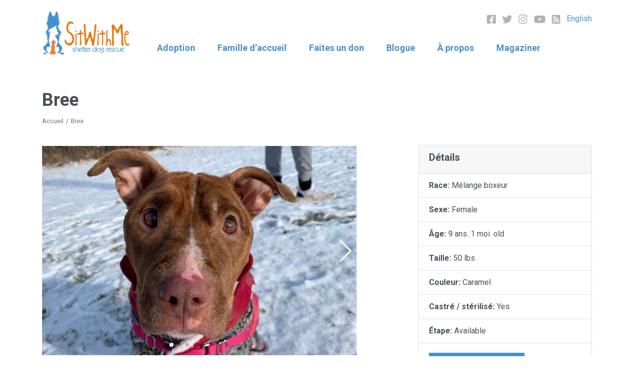

--- FILE ---
content_type: text/css
request_url: https://www.sitwithme.ca/wp-content/themes/sitwithme/dist/css/site-355084de7f.css
body_size: 31582
content:
@charset "UTF-8";/*!
Theme Name:   Sit With Me
Author:       Marvel & Snap
Author URI:   https://www.marvelandsnap.com
Version:      1.0
*/.img-fluid{max-width:100%;height:auto}.img-thumbnail{padding:.25rem;background-color:#fff;border:1px solid #dee2e6;border-radius:0;max-width:100%;height:auto}.figure{display:inline-block}.figure-img{margin-bottom:.5rem;line-height:1}.figure-caption{font-size:90%;color:#6c757d}code{font-size:87.5%;color:#e83e8c;word-break:break-word}a>code{color:inherit}kbd{padding:.2rem .4rem;font-size:87.5%;color:#fff;background-color:#212529;border-radius:0}kbd kbd{padding:0;font-size:100%;font-weight:700}pre{display:block;font-size:87.5%;color:#212529}pre code{font-size:inherit;color:inherit;word-break:normal}.pre-scrollable{max-height:340px;overflow-y:scroll}.table{width:100%;margin-bottom:1rem;color:#495057}.table td,.table th{padding:.75rem;vertical-align:top;border-top:1px solid #dee2e6}.table thead th{vertical-align:bottom;border-bottom:2px solid #dee2e6}.table tbody+tbody{border-top:2px solid #dee2e6}.table-sm td,.table-sm th{padding:.3rem}.table-bordered,.table-bordered td,.table-bordered th{border:1px solid #dee2e6}.table-bordered thead td,.table-bordered thead th{border-bottom-width:2px}.table-borderless tbody+tbody,.table-borderless td,.table-borderless th,.table-borderless thead th{border:0}.table-striped tbody tr:nth-of-type(odd){background-color:rgba(0,0,0,.05)}.table-hover tbody tr:hover{color:#495057;background-color:rgba(0,0,0,.075)}.table-primary,.table-primary>td,.table-primary>th{background-color:#cbe0f2}.table-primary tbody+tbody,.table-primary td,.table-primary th,.table-primary thead th{border-color:#9ec5e6}.table-hover .table-primary:hover,.table-hover .table-primary:hover>td,.table-hover .table-primary:hover>th{background-color:#b7d4ed}.table-secondary,.table-secondary>td,.table-secondary>th{background-color:#d6d8db}.table-secondary tbody+tbody,.table-secondary td,.table-secondary th,.table-secondary thead th{border-color:#b3b7bb}.table-hover .table-secondary:hover,.table-hover .table-secondary:hover>td,.table-hover .table-secondary:hover>th{background-color:#c8cbcf}.table-success,.table-success>td,.table-success>th{background-color:#c3e6cb}.table-success tbody+tbody,.table-success td,.table-success th,.table-success thead th{border-color:#8fd19e}.table-hover .table-success:hover,.table-hover .table-success:hover>td,.table-hover .table-success:hover>th{background-color:#b1dfbb}.table-info,.table-info>td,.table-info>th{background-color:#bee5eb}.table-info tbody+tbody,.table-info td,.table-info th,.table-info thead th{border-color:#86cfda}.table-hover .table-info:hover,.table-hover .table-info:hover>td,.table-hover .table-info:hover>th{background-color:#abdde5}.table-warning,.table-warning>td,.table-warning>th{background-color:#f9d9ba}.table-warning tbody+tbody,.table-warning td,.table-warning th,.table-warning thead th{border-color:#f4b97f}.table-hover .table-warning:hover,.table-hover .table-warning:hover>td,.table-hover .table-warning:hover>th{background-color:#f7cca3}.table-danger,.table-danger>td,.table-danger>th{background-color:#f5c6cb}.table-danger tbody+tbody,.table-danger td,.table-danger th,.table-danger thead th{border-color:#ed969e}.table-hover .table-danger:hover,.table-hover .table-danger:hover>td,.table-hover .table-danger:hover>th{background-color:#f1b0b7}.table-light,.table-light>td,.table-light>th{background-color:#fdfdfe}.table-light tbody+tbody,.table-light td,.table-light th,.table-light thead th{border-color:#fbfcfc}.table-hover .table-light:hover,.table-hover .table-light:hover>td,.table-hover .table-light:hover>th{background-color:#ececf6}.table-dark,.table-dark>td,.table-dark>th{background-color:#c6c8ca}.table-dark tbody+tbody,.table-dark td,.table-dark th,.table-dark thead th{border-color:#95999c}.table-hover .table-dark:hover,.table-hover .table-dark:hover>td,.table-hover .table-dark:hover>th{background-color:#b9bbbe}.table-active,.table-active>td,.table-active>th,.table-hover .table-active:hover,.table-hover .table-active:hover>td,.table-hover .table-active:hover>th{background-color:rgba(0,0,0,.075)}.table .thead-dark th{color:#fff;background-color:#343a40;border-color:#454d55}.table .thead-light th{color:#495057;background-color:#e9ecef;border-color:#dee2e6}.table-dark{color:#fff;background-color:#343a40}.table-dark td,.table-dark th,.table-dark thead th{border-color:#454d55}.table-dark.table-bordered{border:0}.table-dark.table-striped tbody tr:nth-of-type(odd){background-color:rgba(255,255,255,.05)}.table-dark.table-hover tbody tr:hover{color:#fff;background-color:rgba(255,255,255,.075)}@media (max-width:575.98px){.table-responsive-sm{display:block;width:100%;overflow-x:auto;-webkit-overflow-scrolling:touch}.table-responsive-sm>.table-bordered{border:0}}@media (max-width:767.98px){.table-responsive-md{display:block;width:100%;overflow-x:auto;-webkit-overflow-scrolling:touch}.table-responsive-md>.table-bordered{border:0}}@media (max-width:991.98px){.table-responsive-lg{display:block;width:100%;overflow-x:auto;-webkit-overflow-scrolling:touch}.table-responsive-lg>.table-bordered{border:0}}@media (max-width:1199.98px){.table-responsive-xl{display:block;width:100%;overflow-x:auto;-webkit-overflow-scrolling:touch}.table-responsive-xl>.table-bordered{border:0}}.table-responsive{display:block;width:100%;overflow-x:auto;-webkit-overflow-scrolling:touch}.table-responsive>.table-bordered{border:0}.form-control,.gform_wrapper input[type=email],.gform_wrapper input[type=password],.gform_wrapper input[type=tel],.gform_wrapper input[type=text],.gform_wrapper input[type=url],.gform_wrapper select,.gform_wrapper textarea{display:block;width:100%;height:calc(1.5em + .75rem + 2px);padding:.375rem .75rem;font-size:1rem;font-weight:400;line-height:1.5;color:#495057;background-color:#fff;background-clip:padding-box;border:1px solid #ced4da;border-radius:0;-webkit-transition:border-color .15s ease-in-out,box-shadow .15s ease-in-out;transition:border-color .15s ease-in-out,box-shadow .15s ease-in-out}@media (prefers-reduced-motion:reduce){.form-control,.gform_wrapper input[type=email],.gform_wrapper input[type=password],.gform_wrapper input[type=tel],.gform_wrapper input[type=text],.gform_wrapper input[type=url],.gform_wrapper select,.gform_wrapper textarea{-webkit-transition:none;transition:none}}.form-control::-ms-expand,.gform_wrapper input[type=email]::-ms-expand,.gform_wrapper input[type=password]::-ms-expand,.gform_wrapper input[type=tel]::-ms-expand,.gform_wrapper input[type=text]::-ms-expand,.gform_wrapper input[type=url]::-ms-expand,.gform_wrapper select::-ms-expand,.gform_wrapper textarea::-ms-expand{background-color:transparent;border:0}.form-control:focus,.gform_wrapper input:focus[type=email],.gform_wrapper input:focus[type=password],.gform_wrapper input:focus[type=tel],.gform_wrapper input:focus[type=text],.gform_wrapper input:focus[type=url],.gform_wrapper select:focus,.gform_wrapper textarea:focus{color:#495057;background-color:#fff;border-color:#aacce9;outline:0;box-shadow:0 0 0 .2rem rgba(69,144,207,.25)}.form-control::-webkit-input-placeholder,.gform_wrapper input[type=email]::-webkit-input-placeholder,.gform_wrapper input[type=password]::-webkit-input-placeholder,.gform_wrapper input[type=tel]::-webkit-input-placeholder,.gform_wrapper input[type=text]::-webkit-input-placeholder,.gform_wrapper input[type=url]::-webkit-input-placeholder,.gform_wrapper select::-webkit-input-placeholder,.gform_wrapper textarea::-webkit-input-placeholder{color:#6c757d;opacity:1}.form-control::-moz-placeholder,.gform_wrapper input[type=email]::-moz-placeholder,.gform_wrapper input[type=password]::-moz-placeholder,.gform_wrapper input[type=tel]::-moz-placeholder,.gform_wrapper input[type=text]::-moz-placeholder,.gform_wrapper input[type=url]::-moz-placeholder,.gform_wrapper select::-moz-placeholder,.gform_wrapper textarea::-moz-placeholder{color:#6c757d;opacity:1}.form-control:-ms-input-placeholder,.gform_wrapper input[type=email]:-ms-input-placeholder,.gform_wrapper input[type=password]:-ms-input-placeholder,.gform_wrapper input[type=tel]:-ms-input-placeholder,.gform_wrapper input[type=text]:-ms-input-placeholder,.gform_wrapper input[type=url]:-ms-input-placeholder,.gform_wrapper select:-ms-input-placeholder,.gform_wrapper textarea:-ms-input-placeholder{color:#6c757d;opacity:1}.form-control::-ms-input-placeholder,.gform_wrapper input[type=email]::-ms-input-placeholder,.gform_wrapper input[type=password]::-ms-input-placeholder,.gform_wrapper input[type=tel]::-ms-input-placeholder,.gform_wrapper input[type=text]::-ms-input-placeholder,.gform_wrapper input[type=url]::-ms-input-placeholder,.gform_wrapper select::-ms-input-placeholder,.gform_wrapper textarea::-ms-input-placeholder{color:#6c757d;opacity:1}.form-control::placeholder,.gform_wrapper input[type=email]::placeholder,.gform_wrapper input[type=password]::placeholder,.gform_wrapper input[type=tel]::placeholder,.gform_wrapper input[type=text]::placeholder,.gform_wrapper input[type=url]::placeholder,.gform_wrapper select::placeholder,.gform_wrapper textarea::placeholder{color:#6c757d;opacity:1}.form-control:disabled,.form-control[readonly],.gform_wrapper input:disabled[type=email],.gform_wrapper input:disabled[type=password],.gform_wrapper input:disabled[type=tel],.gform_wrapper input:disabled[type=text],.gform_wrapper input:disabled[type=url],.gform_wrapper input[readonly][type=email],.gform_wrapper input[readonly][type=password],.gform_wrapper input[readonly][type=tel],.gform_wrapper input[readonly][type=text],.gform_wrapper input[readonly][type=url],.gform_wrapper select:disabled,.gform_wrapper select[readonly],.gform_wrapper textarea:disabled,.gform_wrapper textarea[readonly]{background-color:#e9ecef;opacity:1}.gform_wrapper select:focus::-ms-value,select.form-control:focus::-ms-value{color:#495057;background-color:#fff}.form-control-file,.form-control-range{display:block;width:100%}.col-form-label{padding-top:calc(.375rem + 1px);padding-bottom:calc(.375rem + 1px);margin-bottom:0;font-size:inherit;line-height:1.5}.col-form-label-lg{padding-top:calc(.5rem + 1px);padding-bottom:calc(.5rem + 1px);font-size:1.25rem;line-height:1.5}.col-form-label-sm{padding-top:calc(.25rem + 1px);padding-bottom:calc(.25rem + 1px);font-size:.875rem;line-height:1.5}.form-control-plaintext{display:block;width:100%;padding-top:.375rem;padding-bottom:.375rem;margin-bottom:0;line-height:1.5;color:#495057;background-color:transparent;border:solid transparent;border-width:1px 0}.form-control-plaintext.form-control-lg,.form-control-plaintext.form-control-sm,.gform_wrapper input.form-control-plaintext.large[type=email],.gform_wrapper input.form-control-plaintext.large[type=password],.gform_wrapper input.form-control-plaintext.large[type=tel],.gform_wrapper input.form-control-plaintext.large[type=text],.gform_wrapper input.form-control-plaintext.large[type=url],.gform_wrapper input.form-control-plaintext.small[type=email],.gform_wrapper input.form-control-plaintext.small[type=password],.gform_wrapper input.form-control-plaintext.small[type=tel],.gform_wrapper input.form-control-plaintext.small[type=text],.gform_wrapper input.form-control-plaintext.small[type=url],.gform_wrapper select.form-control-plaintext.large,.gform_wrapper select.form-control-plaintext.small,.gform_wrapper textarea.form-control-plaintext.large,.gform_wrapper textarea.form-control-plaintext.small{padding-right:0;padding-left:0}.form-control-sm,.gform_wrapper input.small[type=email],.gform_wrapper input.small[type=password],.gform_wrapper input.small[type=tel],.gform_wrapper input.small[type=text],.gform_wrapper input.small[type=url],.gform_wrapper select.small,.gform_wrapper textarea.small{height:calc(1.5em + .5rem + 2px);padding:.25rem .5rem;font-size:.875rem;line-height:1.5;border-radius:0}.form-control-lg,.gform_wrapper input.large[type=email],.gform_wrapper input.large[type=password],.gform_wrapper input.large[type=tel],.gform_wrapper input.large[type=text],.gform_wrapper input.large[type=url],.gform_wrapper select.large,.gform_wrapper textarea.large{height:calc(1.5em + 1rem + 2px);padding:.5rem 1rem;font-size:1.25rem;line-height:1.5;border-radius:0}.gform_wrapper select[multiple],.gform_wrapper select[size],.gform_wrapper textarea,select.form-control[multiple],select.form-control[size],textarea.form-control{height:auto}.form-group,.gform_wrapper .gfield,.gform_wrapper .gform_heading{margin-bottom:1rem}.form-text{display:block;margin-top:.25rem}.form-row{display:-webkit-box;display:flex;flex-wrap:wrap;margin-right:-5px;margin-left:-5px}.form-row>.col,.form-row>[class*=col-]{padding-right:5px;padding-left:5px}.form-check,.gform_wrapper .gfield_checkbox li[class*=gchoice],.gform_wrapper .gfield_radio li[class*=gchoice]{position:relative;display:block;padding-left:1.25rem}.form-check-input{position:absolute;margin-top:.3rem;margin-left:-1.25rem}.form-check-input:disabled~.form-check-label{color:#6c757d}.form-check-label{margin-bottom:0}.form-check-inline{display:-webkit-inline-box;display:inline-flex;-webkit-box-align:center;align-items:center;padding-left:0;margin-right:.75rem}.form-check-inline .form-check-input{position:static;margin-top:0;margin-right:.3125rem;margin-left:0}.valid-feedback{display:none;width:100%;margin-top:.25rem;font-size:80%;color:#28a745}.valid-tooltip{position:absolute;top:100%;z-index:5;display:none;max-width:100%;padding:.25rem .5rem;margin-top:.1rem;font-size:.875rem;line-height:1.5;color:#fff;background-color:rgba(40,167,69,.9);border-radius:0}.form-control.is-valid,.gform_wrapper .was-validated input:valid[type=email],.gform_wrapper .was-validated input:valid[type=password],.gform_wrapper .was-validated input:valid[type=tel],.gform_wrapper .was-validated input:valid[type=text],.gform_wrapper .was-validated input:valid[type=url],.gform_wrapper .was-validated select:valid,.gform_wrapper .was-validated textarea:valid,.gform_wrapper input.is-valid[type=email],.gform_wrapper input.is-valid[type=password],.gform_wrapper input.is-valid[type=tel],.gform_wrapper input.is-valid[type=text],.gform_wrapper input.is-valid[type=url],.gform_wrapper select.is-valid,.gform_wrapper textarea.is-valid,.was-validated .form-control:valid,.was-validated .gform_wrapper input:valid[type=email],.was-validated .gform_wrapper input:valid[type=password],.was-validated .gform_wrapper input:valid[type=tel],.was-validated .gform_wrapper input:valid[type=text],.was-validated .gform_wrapper input:valid[type=url],.was-validated .gform_wrapper select:valid,.was-validated .gform_wrapper textarea:valid{border-color:#28a745;padding-right:calc(1.5em + .75rem);background-image:url("data:image/svg+xml,%3csvg xmlns='http://www.w3.org/2000/svg' viewBox='0 0 8 8'%3e%3cpath fill='%2328a745' d='M2.3 6.73L.6 4.53c-.4-1.04.46-1.4 1.1-.8l1.1 1.4 3.4-3.8c.6-.63 1.6-.27 1.2.7l-4 4.6c-.43.5-.8.4-1.1.1z'/%3e%3c/svg%3e");background-repeat:no-repeat;background-position:center right calc(.375em + .1875rem);background-size:calc(.75em + .375rem) calc(.75em + .375rem)}.form-control.is-valid:focus,.gform_wrapper .was-validated input:valid:focus[type=email],.gform_wrapper .was-validated input:valid:focus[type=password],.gform_wrapper .was-validated input:valid:focus[type=tel],.gform_wrapper .was-validated input:valid:focus[type=text],.gform_wrapper .was-validated input:valid:focus[type=url],.gform_wrapper .was-validated select:valid:focus,.gform_wrapper .was-validated textarea:valid:focus,.gform_wrapper input.is-valid:focus[type=email],.gform_wrapper input.is-valid:focus[type=password],.gform_wrapper input.is-valid:focus[type=tel],.gform_wrapper input.is-valid:focus[type=text],.gform_wrapper input.is-valid:focus[type=url],.gform_wrapper select.is-valid:focus,.gform_wrapper textarea.is-valid:focus,.was-validated .form-control:valid:focus,.was-validated .gform_wrapper input:valid:focus[type=email],.was-validated .gform_wrapper input:valid:focus[type=password],.was-validated .gform_wrapper input:valid:focus[type=tel],.was-validated .gform_wrapper input:valid:focus[type=text],.was-validated .gform_wrapper input:valid:focus[type=url],.was-validated .gform_wrapper select:valid:focus,.was-validated .gform_wrapper textarea:valid:focus{border-color:#28a745;box-shadow:0 0 0 .2rem rgba(40,167,69,.25)}.form-control.is-valid~.valid-feedback,.form-control.is-valid~.valid-tooltip,.gform_wrapper .was-validated input:valid[type=email]~.valid-feedback,.gform_wrapper .was-validated input:valid[type=email]~.valid-tooltip,.gform_wrapper .was-validated input:valid[type=password]~.valid-feedback,.gform_wrapper .was-validated input:valid[type=password]~.valid-tooltip,.gform_wrapper .was-validated input:valid[type=tel]~.valid-feedback,.gform_wrapper .was-validated input:valid[type=tel]~.valid-tooltip,.gform_wrapper .was-validated input:valid[type=text]~.valid-feedback,.gform_wrapper .was-validated input:valid[type=text]~.valid-tooltip,.gform_wrapper .was-validated input:valid[type=url]~.valid-feedback,.gform_wrapper .was-validated input:valid[type=url]~.valid-tooltip,.gform_wrapper .was-validated select:valid~.valid-feedback,.gform_wrapper .was-validated select:valid~.valid-tooltip,.gform_wrapper .was-validated textarea:valid~.valid-feedback,.gform_wrapper .was-validated textarea:valid~.valid-tooltip,.gform_wrapper input.is-valid[type=email]~.valid-feedback,.gform_wrapper input.is-valid[type=email]~.valid-tooltip,.gform_wrapper input.is-valid[type=password]~.valid-feedback,.gform_wrapper input.is-valid[type=password]~.valid-tooltip,.gform_wrapper input.is-valid[type=tel]~.valid-feedback,.gform_wrapper input.is-valid[type=tel]~.valid-tooltip,.gform_wrapper input.is-valid[type=text]~.valid-feedback,.gform_wrapper input.is-valid[type=text]~.valid-tooltip,.gform_wrapper input.is-valid[type=url]~.valid-feedback,.gform_wrapper input.is-valid[type=url]~.valid-tooltip,.gform_wrapper select.is-valid~.valid-feedback,.gform_wrapper select.is-valid~.valid-tooltip,.gform_wrapper textarea.is-valid~.valid-feedback,.gform_wrapper textarea.is-valid~.valid-tooltip,.was-validated .form-control:valid~.valid-feedback,.was-validated .form-control:valid~.valid-tooltip,.was-validated .gform_wrapper input:valid[type=email]~.valid-feedback,.was-validated .gform_wrapper input:valid[type=email]~.valid-tooltip,.was-validated .gform_wrapper input:valid[type=password]~.valid-feedback,.was-validated .gform_wrapper input:valid[type=password]~.valid-tooltip,.was-validated .gform_wrapper input:valid[type=tel]~.valid-feedback,.was-validated .gform_wrapper input:valid[type=tel]~.valid-tooltip,.was-validated .gform_wrapper input:valid[type=text]~.valid-feedback,.was-validated .gform_wrapper input:valid[type=text]~.valid-tooltip,.was-validated .gform_wrapper input:valid[type=url]~.valid-feedback,.was-validated .gform_wrapper input:valid[type=url]~.valid-tooltip,.was-validated .gform_wrapper select:valid~.valid-feedback,.was-validated .gform_wrapper select:valid~.valid-tooltip,.was-validated .gform_wrapper textarea:valid~.valid-feedback,.was-validated .gform_wrapper textarea:valid~.valid-tooltip{display:block}.gform_wrapper .was-validated textarea:valid,.gform_wrapper textarea.is-valid,.was-validated .gform_wrapper textarea:valid,.was-validated textarea.form-control:valid,textarea.form-control.is-valid{padding-right:calc(1.5em + .75rem);background-position:top calc(.375em + .1875rem) right calc(.375em + .1875rem)}.custom-select.is-valid,.was-validated .custom-select:valid{border-color:#28a745;padding-right:calc((1em + .75rem) * 3 / 4 + 1.75rem);background:url("data:image/svg+xml,%3csvg xmlns='http://www.w3.org/2000/svg' viewBox='0 0 4 5'%3e%3cpath fill='%23343a40' d='M2 0L0 2h4zm0 5L0 3h4z'/%3e%3c/svg%3e") right .75rem center/8px 10px no-repeat,url("data:image/svg+xml,%3csvg xmlns='http://www.w3.org/2000/svg' viewBox='0 0 8 8'%3e%3cpath fill='%2328a745' d='M2.3 6.73L.6 4.53c-.4-1.04.46-1.4 1.1-.8l1.1 1.4 3.4-3.8c.6-.63 1.6-.27 1.2.7l-4 4.6c-.43.5-.8.4-1.1.1z'/%3e%3c/svg%3e") center right 1.75rem/calc(.75em + .375rem) calc(.75em + .375rem) no-repeat #fff}.custom-select.is-valid:focus,.was-validated .custom-select:valid:focus{border-color:#28a745;box-shadow:0 0 0 .2rem rgba(40,167,69,.25)}.custom-select.is-valid~.valid-feedback,.custom-select.is-valid~.valid-tooltip,.was-validated .custom-select:valid~.valid-feedback,.was-validated .custom-select:valid~.valid-tooltip{display:block}.form-control-file.is-valid~.valid-feedback,.form-control-file.is-valid~.valid-tooltip,.was-validated .form-control-file:valid~.valid-feedback,.was-validated .form-control-file:valid~.valid-tooltip{display:block}.form-check-input.is-valid~.form-check-label,.was-validated .form-check-input:valid~.form-check-label{color:#28a745}.form-check-input.is-valid~.valid-feedback,.form-check-input.is-valid~.valid-tooltip,.was-validated .form-check-input:valid~.valid-feedback,.was-validated .form-check-input:valid~.valid-tooltip{display:block}.custom-control-input.is-valid~.custom-control-label,.was-validated .custom-control-input:valid~.custom-control-label{color:#28a745}.custom-control-input.is-valid~.custom-control-label::before,.was-validated .custom-control-input:valid~.custom-control-label::before{border-color:#28a745}.custom-control-input.is-valid~.valid-feedback,.custom-control-input.is-valid~.valid-tooltip,.was-validated .custom-control-input:valid~.valid-feedback,.was-validated .custom-control-input:valid~.valid-tooltip{display:block}.custom-control-input.is-valid:checked~.custom-control-label::before,.was-validated .custom-control-input:valid:checked~.custom-control-label::before{border-color:#34ce57;background-color:#34ce57}.custom-control-input.is-valid:focus~.custom-control-label::before,.was-validated .custom-control-input:valid:focus~.custom-control-label::before{box-shadow:0 0 0 .2rem rgba(40,167,69,.25)}.custom-control-input.is-valid:focus:not(:checked)~.custom-control-label::before,.was-validated .custom-control-input:valid:focus:not(:checked)~.custom-control-label::before{border-color:#28a745}.custom-file-input.is-valid~.custom-file-label,.was-validated .custom-file-input:valid~.custom-file-label{border-color:#28a745}.custom-file-input.is-valid~.valid-feedback,.custom-file-input.is-valid~.valid-tooltip,.was-validated .custom-file-input:valid~.valid-feedback,.was-validated .custom-file-input:valid~.valid-tooltip{display:block}.custom-file-input.is-valid:focus~.custom-file-label,.was-validated .custom-file-input:valid:focus~.custom-file-label{border-color:#28a745;box-shadow:0 0 0 .2rem rgba(40,167,69,.25)}.invalid-feedback{display:none;width:100%;margin-top:.25rem;font-size:80%;color:#dc3545}.invalid-tooltip{position:absolute;top:100%;z-index:5;display:none;max-width:100%;padding:.25rem .5rem;margin-top:.1rem;font-size:.875rem;line-height:1.5;color:#fff;background-color:rgba(220,53,69,.9);border-radius:0}.form-control.is-invalid,.gform_wrapper .was-validated input:invalid[type=email],.gform_wrapper .was-validated input:invalid[type=password],.gform_wrapper .was-validated input:invalid[type=tel],.gform_wrapper .was-validated input:invalid[type=text],.gform_wrapper .was-validated input:invalid[type=url],.gform_wrapper .was-validated select:invalid,.gform_wrapper .was-validated textarea:invalid,.gform_wrapper input.is-invalid[type=email],.gform_wrapper input.is-invalid[type=password],.gform_wrapper input.is-invalid[type=tel],.gform_wrapper input.is-invalid[type=text],.gform_wrapper input.is-invalid[type=url],.gform_wrapper select.is-invalid,.gform_wrapper textarea.is-invalid,.was-validated .form-control:invalid,.was-validated .gform_wrapper input:invalid[type=email],.was-validated .gform_wrapper input:invalid[type=password],.was-validated .gform_wrapper input:invalid[type=tel],.was-validated .gform_wrapper input:invalid[type=text],.was-validated .gform_wrapper input:invalid[type=url],.was-validated .gform_wrapper select:invalid,.was-validated .gform_wrapper textarea:invalid{border-color:#dc3545;padding-right:calc(1.5em + .75rem);background-image:url("data:image/svg+xml,%3csvg xmlns='http://www.w3.org/2000/svg' fill='%23dc3545' viewBox='-2 -2 7 7'%3e%3cpath stroke='%23dc3545' d='M0 0l3 3m0-3L0 3'/%3e%3ccircle r='.5'/%3e%3ccircle cx='3' r='.5'/%3e%3ccircle cy='3' r='.5'/%3e%3ccircle cx='3' cy='3' r='.5'/%3e%3c/svg%3E");background-repeat:no-repeat;background-position:center right calc(.375em + .1875rem);background-size:calc(.75em + .375rem) calc(.75em + .375rem)}.form-control.is-invalid:focus,.gform_wrapper .was-validated input:invalid:focus[type=email],.gform_wrapper .was-validated input:invalid:focus[type=password],.gform_wrapper .was-validated input:invalid:focus[type=tel],.gform_wrapper .was-validated input:invalid:focus[type=text],.gform_wrapper .was-validated input:invalid:focus[type=url],.gform_wrapper .was-validated select:invalid:focus,.gform_wrapper .was-validated textarea:invalid:focus,.gform_wrapper input.is-invalid:focus[type=email],.gform_wrapper input.is-invalid:focus[type=password],.gform_wrapper input.is-invalid:focus[type=tel],.gform_wrapper input.is-invalid:focus[type=text],.gform_wrapper input.is-invalid:focus[type=url],.gform_wrapper select.is-invalid:focus,.gform_wrapper textarea.is-invalid:focus,.was-validated .form-control:invalid:focus,.was-validated .gform_wrapper input:invalid:focus[type=email],.was-validated .gform_wrapper input:invalid:focus[type=password],.was-validated .gform_wrapper input:invalid:focus[type=tel],.was-validated .gform_wrapper input:invalid:focus[type=text],.was-validated .gform_wrapper input:invalid:focus[type=url],.was-validated .gform_wrapper select:invalid:focus,.was-validated .gform_wrapper textarea:invalid:focus{border-color:#dc3545;box-shadow:0 0 0 .2rem rgba(220,53,69,.25)}.form-control.is-invalid~.invalid-feedback,.form-control.is-invalid~.invalid-tooltip,.gform_wrapper .was-validated input:invalid[type=email]~.invalid-feedback,.gform_wrapper .was-validated input:invalid[type=email]~.invalid-tooltip,.gform_wrapper .was-validated input:invalid[type=password]~.invalid-feedback,.gform_wrapper .was-validated input:invalid[type=password]~.invalid-tooltip,.gform_wrapper .was-validated input:invalid[type=tel]~.invalid-feedback,.gform_wrapper .was-validated input:invalid[type=tel]~.invalid-tooltip,.gform_wrapper .was-validated input:invalid[type=text]~.invalid-feedback,.gform_wrapper .was-validated input:invalid[type=text]~.invalid-tooltip,.gform_wrapper .was-validated input:invalid[type=url]~.invalid-feedback,.gform_wrapper .was-validated input:invalid[type=url]~.invalid-tooltip,.gform_wrapper .was-validated select:invalid~.invalid-feedback,.gform_wrapper .was-validated select:invalid~.invalid-tooltip,.gform_wrapper .was-validated textarea:invalid~.invalid-feedback,.gform_wrapper .was-validated textarea:invalid~.invalid-tooltip,.gform_wrapper input.is-invalid[type=email]~.invalid-feedback,.gform_wrapper input.is-invalid[type=email]~.invalid-tooltip,.gform_wrapper input.is-invalid[type=password]~.invalid-feedback,.gform_wrapper input.is-invalid[type=password]~.invalid-tooltip,.gform_wrapper input.is-invalid[type=tel]~.invalid-feedback,.gform_wrapper input.is-invalid[type=tel]~.invalid-tooltip,.gform_wrapper input.is-invalid[type=text]~.invalid-feedback,.gform_wrapper input.is-invalid[type=text]~.invalid-tooltip,.gform_wrapper input.is-invalid[type=url]~.invalid-feedback,.gform_wrapper input.is-invalid[type=url]~.invalid-tooltip,.gform_wrapper select.is-invalid~.invalid-feedback,.gform_wrapper select.is-invalid~.invalid-tooltip,.gform_wrapper textarea.is-invalid~.invalid-feedback,.gform_wrapper textarea.is-invalid~.invalid-tooltip,.was-validated .form-control:invalid~.invalid-feedback,.was-validated .form-control:invalid~.invalid-tooltip,.was-validated .gform_wrapper input:invalid[type=email]~.invalid-feedback,.was-validated .gform_wrapper input:invalid[type=email]~.invalid-tooltip,.was-validated .gform_wrapper input:invalid[type=password]~.invalid-feedback,.was-validated .gform_wrapper input:invalid[type=password]~.invalid-tooltip,.was-validated .gform_wrapper input:invalid[type=tel]~.invalid-feedback,.was-validated .gform_wrapper input:invalid[type=tel]~.invalid-tooltip,.was-validated .gform_wrapper input:invalid[type=text]~.invalid-feedback,.was-validated .gform_wrapper input:invalid[type=text]~.invalid-tooltip,.was-validated .gform_wrapper input:invalid[type=url]~.invalid-feedback,.was-validated .gform_wrapper input:invalid[type=url]~.invalid-tooltip,.was-validated .gform_wrapper select:invalid~.invalid-feedback,.was-validated .gform_wrapper select:invalid~.invalid-tooltip,.was-validated .gform_wrapper textarea:invalid~.invalid-feedback,.was-validated .gform_wrapper textarea:invalid~.invalid-tooltip{display:block}.gform_wrapper .was-validated textarea:invalid,.gform_wrapper textarea.is-invalid,.was-validated .gform_wrapper textarea:invalid,.was-validated textarea.form-control:invalid,textarea.form-control.is-invalid{padding-right:calc(1.5em + .75rem);background-position:top calc(.375em + .1875rem) right calc(.375em + .1875rem)}.custom-select.is-invalid,.was-validated .custom-select:invalid{border-color:#dc3545;padding-right:calc((1em + .75rem) * 3 / 4 + 1.75rem);background:url("data:image/svg+xml,%3csvg xmlns='http://www.w3.org/2000/svg' viewBox='0 0 4 5'%3e%3cpath fill='%23343a40' d='M2 0L0 2h4zm0 5L0 3h4z'/%3e%3c/svg%3e") right .75rem center/8px 10px no-repeat,url("data:image/svg+xml,%3csvg xmlns='http://www.w3.org/2000/svg' fill='%23dc3545' viewBox='-2 -2 7 7'%3e%3cpath stroke='%23dc3545' d='M0 0l3 3m0-3L0 3'/%3e%3ccircle r='.5'/%3e%3ccircle cx='3' r='.5'/%3e%3ccircle cy='3' r='.5'/%3e%3ccircle cx='3' cy='3' r='.5'/%3e%3c/svg%3E") center right 1.75rem/calc(.75em + .375rem) calc(.75em + .375rem) no-repeat #fff}.custom-select.is-invalid:focus,.was-validated .custom-select:invalid:focus{border-color:#dc3545;box-shadow:0 0 0 .2rem rgba(220,53,69,.25)}.custom-select.is-invalid~.invalid-feedback,.custom-select.is-invalid~.invalid-tooltip,.was-validated .custom-select:invalid~.invalid-feedback,.was-validated .custom-select:invalid~.invalid-tooltip{display:block}.form-control-file.is-invalid~.invalid-feedback,.form-control-file.is-invalid~.invalid-tooltip,.was-validated .form-control-file:invalid~.invalid-feedback,.was-validated .form-control-file:invalid~.invalid-tooltip{display:block}.form-check-input.is-invalid~.form-check-label,.was-validated .form-check-input:invalid~.form-check-label{color:#dc3545}.form-check-input.is-invalid~.invalid-feedback,.form-check-input.is-invalid~.invalid-tooltip,.was-validated .form-check-input:invalid~.invalid-feedback,.was-validated .form-check-input:invalid~.invalid-tooltip{display:block}.custom-control-input.is-invalid~.custom-control-label,.was-validated .custom-control-input:invalid~.custom-control-label{color:#dc3545}.custom-control-input.is-invalid~.custom-control-label::before,.was-validated .custom-control-input:invalid~.custom-control-label::before{border-color:#dc3545}.custom-control-input.is-invalid~.invalid-feedback,.custom-control-input.is-invalid~.invalid-tooltip,.was-validated .custom-control-input:invalid~.invalid-feedback,.was-validated .custom-control-input:invalid~.invalid-tooltip{display:block}.custom-control-input.is-invalid:checked~.custom-control-label::before,.was-validated .custom-control-input:invalid:checked~.custom-control-label::before{border-color:#e4606d;background-color:#e4606d}.custom-control-input.is-invalid:focus~.custom-control-label::before,.was-validated .custom-control-input:invalid:focus~.custom-control-label::before{box-shadow:0 0 0 .2rem rgba(220,53,69,.25)}.custom-control-input.is-invalid:focus:not(:checked)~.custom-control-label::before,.was-validated .custom-control-input:invalid:focus:not(:checked)~.custom-control-label::before{border-color:#dc3545}.custom-file-input.is-invalid~.custom-file-label,.was-validated .custom-file-input:invalid~.custom-file-label{border-color:#dc3545}.custom-file-input.is-invalid~.invalid-feedback,.custom-file-input.is-invalid~.invalid-tooltip,.was-validated .custom-file-input:invalid~.invalid-feedback,.was-validated .custom-file-input:invalid~.invalid-tooltip{display:block}.custom-file-input.is-invalid:focus~.custom-file-label,.was-validated .custom-file-input:invalid:focus~.custom-file-label{border-color:#dc3545;box-shadow:0 0 0 .2rem rgba(220,53,69,.25)}.form-inline{display:-webkit-box;display:flex;-webkit-box-orient:horizontal;-webkit-box-direction:normal;flex-flow:row wrap;-webkit-box-align:center;align-items:center}.form-inline .form-check,.form-inline .gform_wrapper .gfield_checkbox li[class*=gchoice],.form-inline .gform_wrapper .gfield_radio li[class*=gchoice],.gform_wrapper .gfield_checkbox .form-inline li[class*=gchoice],.gform_wrapper .gfield_radio .form-inline li[class*=gchoice]{width:100%}@media (min-width:576px){.form-inline label{display:-webkit-box;display:flex;-webkit-box-align:center;align-items:center;-webkit-box-pack:center;justify-content:center;margin-bottom:0}.form-inline .form-group,.form-inline .gform_wrapper .gfield,.form-inline .gform_wrapper .gform_heading,.gform_wrapper .form-inline .gfield,.gform_wrapper .form-inline .gform_heading{display:-webkit-box;display:flex;-webkit-box-flex:0;flex:0 0 auto;-webkit-box-orient:horizontal;-webkit-box-direction:normal;flex-flow:row wrap;-webkit-box-align:center;align-items:center;margin-bottom:0}.form-inline .form-control,.form-inline .gform_wrapper input[type=email],.form-inline .gform_wrapper input[type=password],.form-inline .gform_wrapper input[type=tel],.form-inline .gform_wrapper input[type=text],.form-inline .gform_wrapper input[type=url],.form-inline .gform_wrapper select,.form-inline .gform_wrapper textarea,.gform_wrapper .form-inline input[type=email],.gform_wrapper .form-inline input[type=password],.gform_wrapper .form-inline input[type=tel],.gform_wrapper .form-inline input[type=text],.gform_wrapper .form-inline input[type=url],.gform_wrapper .form-inline select,.gform_wrapper .form-inline textarea{display:inline-block;width:auto;vertical-align:middle}.form-inline .form-control-plaintext{display:inline-block}.form-inline .custom-select,.form-inline .input-group{width:auto}.form-inline .form-check,.form-inline .gform_wrapper .gfield_checkbox li[class*=gchoice],.form-inline .gform_wrapper .gfield_radio li[class*=gchoice],.gform_wrapper .gfield_checkbox .form-inline li[class*=gchoice],.gform_wrapper .gfield_radio .form-inline li[class*=gchoice]{display:-webkit-box;display:flex;-webkit-box-align:center;align-items:center;-webkit-box-pack:center;justify-content:center;width:auto;padding-left:0}.form-inline .form-check-input{position:relative;flex-shrink:0;margin-top:0;margin-right:.25rem;margin-left:0}.form-inline .custom-control{-webkit-box-align:center;align-items:center;-webkit-box-pack:center;justify-content:center}.form-inline .custom-control-label{margin-bottom:0}}.btn,.gform_wrapper .gform_footer .gform_button[type=submit],.gform_wrapper .gform_page_footer .gform_button[type=submit],.gform_wrapper .gform_page_footer .gform_next_button,.gform_wrapper .gform_page_footer .gform_previous_button{display:inline-block;font-weight:500;color:#495057;text-align:center;vertical-align:middle;-webkit-user-select:none;-moz-user-select:none;-ms-user-select:none;user-select:none;background-color:transparent;border:1px solid transparent;padding:.375rem 1.3em;font-size:1rem;line-height:1.5;border-radius:0;-webkit-transition:color .15s ease-in-out,background-color .15s ease-in-out,border-color .15s ease-in-out,box-shadow .15s ease-in-out;transition:color .15s ease-in-out,background-color .15s ease-in-out,border-color .15s ease-in-out,box-shadow .15s ease-in-out}@media (prefers-reduced-motion:reduce){.btn,.gform_wrapper .gform_footer .gform_button[type=submit],.gform_wrapper .gform_page_footer .gform_button[type=submit],.gform_wrapper .gform_page_footer .gform_next_button,.gform_wrapper .gform_page_footer .gform_previous_button{-webkit-transition:none;transition:none}}.btn:hover,.gform_wrapper .gform_footer .gform_button:hover[type=submit],.gform_wrapper .gform_page_footer .gform_button:hover[type=submit],.gform_wrapper .gform_page_footer .gform_next_button:hover,.gform_wrapper .gform_page_footer .gform_previous_button:hover{color:#495057;text-decoration:none}.btn.focus,.btn:focus,.gform_wrapper .gform_footer .focus.gform_button[type=submit],.gform_wrapper .gform_footer .gform_button:focus[type=submit],.gform_wrapper .gform_page_footer .focus.gform_button[type=submit],.gform_wrapper .gform_page_footer .focus.gform_next_button,.gform_wrapper .gform_page_footer .focus.gform_previous_button,.gform_wrapper .gform_page_footer .gform_button:focus[type=submit],.gform_wrapper .gform_page_footer .gform_next_button:focus,.gform_wrapper .gform_page_footer .gform_previous_button:focus{outline:0;box-shadow:0 0 0 .2rem rgba(69,144,207,.25)}.btn.disabled,.btn:disabled,.gform_wrapper .gform_footer .disabled.gform_button[type=submit],.gform_wrapper .gform_footer .gform_button:disabled[type=submit],.gform_wrapper .gform_page_footer .disabled.gform_button[type=submit],.gform_wrapper .gform_page_footer .disabled.gform_next_button,.gform_wrapper .gform_page_footer .disabled.gform_previous_button,.gform_wrapper .gform_page_footer .gform_button:disabled[type=submit],.gform_wrapper .gform_page_footer .gform_next_button:disabled,.gform_wrapper .gform_page_footer .gform_previous_button:disabled{opacity:.65}.gform_wrapper .gform_footer a.disabled.gform_button[type=submit],.gform_wrapper .gform_footer fieldset:disabled a.gform_button[type=submit],.gform_wrapper .gform_page_footer a.disabled.gform_button[type=submit],.gform_wrapper .gform_page_footer a.disabled.gform_next_button,.gform_wrapper .gform_page_footer a.disabled.gform_previous_button,.gform_wrapper .gform_page_footer fieldset:disabled a.gform_button[type=submit],.gform_wrapper .gform_page_footer fieldset:disabled a.gform_next_button,.gform_wrapper .gform_page_footer fieldset:disabled a.gform_previous_button,a.btn.disabled,fieldset:disabled .gform_wrapper .gform_footer a.gform_button[type=submit],fieldset:disabled .gform_wrapper .gform_page_footer a.gform_button[type=submit],fieldset:disabled .gform_wrapper .gform_page_footer a.gform_next_button,fieldset:disabled .gform_wrapper .gform_page_footer a.gform_previous_button,fieldset:disabled a.btn{pointer-events:none}.btn-primary,.gform_wrapper .gform_footer .gform_button[type=submit],.gform_wrapper .gform_page_footer .gform_button[type=submit]{color:#fff;background-color:#4590cf;border-color:#4590cf}.btn-primary:hover,.gform_wrapper .gform_footer .gform_button:hover[type=submit],.gform_wrapper .gform_page_footer .gform_button:hover[type=submit]{color:#fff;background-color:#317dbd;border-color:#2e76b3}.btn-primary.focus,.btn-primary:focus,.gform_wrapper .gform_footer .focus.gform_button[type=submit],.gform_wrapper .gform_footer .gform_button:focus[type=submit],.gform_wrapper .gform_page_footer .focus.gform_button[type=submit],.gform_wrapper .gform_page_footer .gform_button:focus[type=submit]{box-shadow:0 0 0 .2rem rgba(97,161,214,.5)}.btn-primary.disabled,.btn-primary:disabled,.gform_wrapper .gform_footer .disabled.gform_button[type=submit],.gform_wrapper .gform_footer .gform_button:disabled[type=submit],.gform_wrapper .gform_page_footer .disabled.gform_button[type=submit],.gform_wrapper .gform_page_footer .gform_button:disabled[type=submit]{color:#fff;background-color:#4590cf;border-color:#4590cf}.btn-primary:not(:disabled):not(.disabled).active,.btn-primary:not(:disabled):not(.disabled):active,.gform_wrapper .gform_footer .gform_button:not(:disabled):not(.disabled).active[type=submit],.gform_wrapper .gform_footer .gform_button:not(:disabled):not(.disabled):active[type=submit],.gform_wrapper .gform_footer .show>.dropdown-toggle.gform_button[type=submit],.gform_wrapper .gform_page_footer .gform_button:not(:disabled):not(.disabled).active[type=submit],.gform_wrapper .gform_page_footer .gform_button:not(:disabled):not(.disabled):active[type=submit],.gform_wrapper .gform_page_footer .show>.dropdown-toggle.gform_button[type=submit],.show>.btn-primary.dropdown-toggle{color:#fff;background-color:#2e76b3;border-color:#2c70a9}.btn-primary:not(:disabled):not(.disabled).active:focus,.btn-primary:not(:disabled):not(.disabled):active:focus,.gform_wrapper .gform_footer .gform_button:not(:disabled):not(.disabled).active:focus[type=submit],.gform_wrapper .gform_footer .gform_button:not(:disabled):not(.disabled):active:focus[type=submit],.gform_wrapper .gform_footer .show>.dropdown-toggle.gform_button:focus[type=submit],.gform_wrapper .gform_page_footer .gform_button:not(:disabled):not(.disabled).active:focus[type=submit],.gform_wrapper .gform_page_footer .gform_button:not(:disabled):not(.disabled):active:focus[type=submit],.gform_wrapper .gform_page_footer .show>.dropdown-toggle.gform_button:focus[type=submit],.show>.btn-primary.dropdown-toggle:focus{box-shadow:0 0 0 .2rem rgba(97,161,214,.5)}.btn-secondary{color:#fff;background-color:#6c757d;border-color:#6c757d}.btn-secondary:hover{color:#fff;background-color:#5a6268;border-color:#545b62}.btn-secondary.focus,.btn-secondary:focus{box-shadow:0 0 0 .2rem rgba(130,138,145,.5)}.btn-secondary.disabled,.btn-secondary:disabled{color:#fff;background-color:#6c757d;border-color:#6c757d}.btn-secondary:not(:disabled):not(.disabled).active,.btn-secondary:not(:disabled):not(.disabled):active,.show>.btn-secondary.dropdown-toggle{color:#fff;background-color:#545b62;border-color:#4e555b}.btn-secondary:not(:disabled):not(.disabled).active:focus,.btn-secondary:not(:disabled):not(.disabled):active:focus,.show>.btn-secondary.dropdown-toggle:focus{box-shadow:0 0 0 .2rem rgba(130,138,145,.5)}.btn-success{color:#fff;background-color:#28a745;border-color:#28a745}.btn-success:hover{color:#fff;background-color:#218838;border-color:#1e7e34}.btn-success.focus,.btn-success:focus{box-shadow:0 0 0 .2rem rgba(72,180,97,.5)}.btn-success.disabled,.btn-success:disabled{color:#fff;background-color:#28a745;border-color:#28a745}.btn-success:not(:disabled):not(.disabled).active,.btn-success:not(:disabled):not(.disabled):active,.show>.btn-success.dropdown-toggle{color:#fff;background-color:#1e7e34;border-color:#1c7430}.btn-success:not(:disabled):not(.disabled).active:focus,.btn-success:not(:disabled):not(.disabled):active:focus,.show>.btn-success.dropdown-toggle:focus{box-shadow:0 0 0 .2rem rgba(72,180,97,.5)}.btn-info{color:#fff;background-color:#17a2b8;border-color:#17a2b8}.btn-info:hover{color:#fff;background-color:#138496;border-color:#117a8b}.btn-info.focus,.btn-info:focus{box-shadow:0 0 0 .2rem rgba(58,176,195,.5)}.btn-info.disabled,.btn-info:disabled{color:#fff;background-color:#17a2b8;border-color:#17a2b8}.btn-info:not(:disabled):not(.disabled).active,.btn-info:not(:disabled):not(.disabled):active,.show>.btn-info.dropdown-toggle{color:#fff;background-color:#117a8b;border-color:#10707f}.btn-info:not(:disabled):not(.disabled).active:focus,.btn-info:not(:disabled):not(.disabled):active:focus,.show>.btn-info.dropdown-toggle:focus{box-shadow:0 0 0 .2rem rgba(58,176,195,.5)}.btn-warning{color:#fff;background-color:#ea7808;border-color:#ea7808}.btn-warning:hover{color:#fff;background-color:#c56507;border-color:#b95f06}.btn-warning.focus,.btn-warning:focus{box-shadow:0 0 0 .2rem rgba(237,140,45,.5)}.btn-warning.disabled,.btn-warning:disabled{color:#fff;background-color:#ea7808;border-color:#ea7808}.btn-warning:not(:disabled):not(.disabled).active,.btn-warning:not(:disabled):not(.disabled):active,.show>.btn-warning.dropdown-toggle{color:#fff;background-color:#b95f06;border-color:#ac5806}.btn-warning:not(:disabled):not(.disabled).active:focus,.btn-warning:not(:disabled):not(.disabled):active:focus,.show>.btn-warning.dropdown-toggle:focus{box-shadow:0 0 0 .2rem rgba(237,140,45,.5)}.btn-danger{color:#fff;background-color:#dc3545;border-color:#dc3545}.btn-danger:hover{color:#fff;background-color:#c82333;border-color:#bd2130}.btn-danger.focus,.btn-danger:focus{box-shadow:0 0 0 .2rem rgba(225,83,97,.5)}.btn-danger.disabled,.btn-danger:disabled{color:#fff;background-color:#dc3545;border-color:#dc3545}.btn-danger:not(:disabled):not(.disabled).active,.btn-danger:not(:disabled):not(.disabled):active,.show>.btn-danger.dropdown-toggle{color:#fff;background-color:#bd2130;border-color:#b21f2d}.btn-danger:not(:disabled):not(.disabled).active:focus,.btn-danger:not(:disabled):not(.disabled):active:focus,.show>.btn-danger.dropdown-toggle:focus{box-shadow:0 0 0 .2rem rgba(225,83,97,.5)}.btn-light{color:#212529;background-color:#f8f9fa;border-color:#f8f9fa}.btn-light:hover{color:#212529;background-color:#e2e6ea;border-color:#dae0e5}.btn-light.focus,.btn-light:focus{box-shadow:0 0 0 .2rem rgba(216,217,219,.5)}.btn-light.disabled,.btn-light:disabled{color:#212529;background-color:#f8f9fa;border-color:#f8f9fa}.btn-light:not(:disabled):not(.disabled).active,.btn-light:not(:disabled):not(.disabled):active,.show>.btn-light.dropdown-toggle{color:#212529;background-color:#dae0e5;border-color:#d3d9df}.btn-light:not(:disabled):not(.disabled).active:focus,.btn-light:not(:disabled):not(.disabled):active:focus,.show>.btn-light.dropdown-toggle:focus{box-shadow:0 0 0 .2rem rgba(216,217,219,.5)}.btn-dark{color:#fff;background-color:#343a40;border-color:#343a40}.btn-dark:hover{color:#fff;background-color:#23272b;border-color:#1d2124}.btn-dark.focus,.btn-dark:focus{box-shadow:0 0 0 .2rem rgba(82,88,93,.5)}.btn-dark.disabled,.btn-dark:disabled{color:#fff;background-color:#343a40;border-color:#343a40}.btn-dark:not(:disabled):not(.disabled).active,.btn-dark:not(:disabled):not(.disabled):active,.show>.btn-dark.dropdown-toggle{color:#fff;background-color:#1d2124;border-color:#171a1d}.btn-dark:not(:disabled):not(.disabled).active:focus,.btn-dark:not(:disabled):not(.disabled):active:focus,.show>.btn-dark.dropdown-toggle:focus{box-shadow:0 0 0 .2rem rgba(82,88,93,.5)}.btn-outline-primary,.gform_wrapper .gform_page_footer .gform_next_button,.gform_wrapper .gform_page_footer .gform_previous_button{color:#4590cf;border-color:#4590cf}.btn-outline-primary:hover,.gform_wrapper .gform_page_footer .gform_next_button:hover,.gform_wrapper .gform_page_footer .gform_previous_button:hover{color:#fff;background-color:#4590cf;border-color:#4590cf}.btn-outline-primary.focus,.btn-outline-primary:focus,.gform_wrapper .gform_page_footer .focus.gform_next_button,.gform_wrapper .gform_page_footer .focus.gform_previous_button,.gform_wrapper .gform_page_footer .gform_next_button:focus,.gform_wrapper .gform_page_footer .gform_previous_button:focus{box-shadow:0 0 0 .2rem rgba(69,144,207,.5)}.btn-outline-primary.disabled,.btn-outline-primary:disabled,.gform_wrapper .gform_page_footer .disabled.gform_next_button,.gform_wrapper .gform_page_footer .disabled.gform_previous_button,.gform_wrapper .gform_page_footer .gform_next_button:disabled,.gform_wrapper .gform_page_footer .gform_previous_button:disabled{color:#4590cf;background-color:transparent}.btn-outline-primary:not(:disabled):not(.disabled).active,.btn-outline-primary:not(:disabled):not(.disabled):active,.gform_wrapper .gform_page_footer .gform_next_button:not(:disabled):not(.disabled).active,.gform_wrapper .gform_page_footer .gform_next_button:not(:disabled):not(.disabled):active,.gform_wrapper .gform_page_footer .gform_previous_button:not(:disabled):not(.disabled).active,.gform_wrapper .gform_page_footer .gform_previous_button:not(:disabled):not(.disabled):active,.gform_wrapper .gform_page_footer .show>.dropdown-toggle.gform_next_button,.gform_wrapper .gform_page_footer .show>.dropdown-toggle.gform_previous_button,.show>.btn-outline-primary.dropdown-toggle{color:#fff;background-color:#4590cf;border-color:#4590cf}.btn-outline-primary:not(:disabled):not(.disabled).active:focus,.btn-outline-primary:not(:disabled):not(.disabled):active:focus,.gform_wrapper .gform_page_footer .gform_next_button:not(:disabled):not(.disabled).active:focus,.gform_wrapper .gform_page_footer .gform_next_button:not(:disabled):not(.disabled):active:focus,.gform_wrapper .gform_page_footer .gform_previous_button:not(:disabled):not(.disabled).active:focus,.gform_wrapper .gform_page_footer .gform_previous_button:not(:disabled):not(.disabled):active:focus,.gform_wrapper .gform_page_footer .show>.dropdown-toggle.gform_next_button:focus,.gform_wrapper .gform_page_footer .show>.dropdown-toggle.gform_previous_button:focus,.show>.btn-outline-primary.dropdown-toggle:focus{box-shadow:0 0 0 .2rem rgba(69,144,207,.5)}.btn-outline-secondary{color:#6c757d;border-color:#6c757d}.btn-outline-secondary:hover{color:#fff;background-color:#6c757d;border-color:#6c757d}.btn-outline-secondary.focus,.btn-outline-secondary:focus{box-shadow:0 0 0 .2rem rgba(108,117,125,.5)}.btn-outline-secondary.disabled,.btn-outline-secondary:disabled{color:#6c757d;background-color:transparent}.btn-outline-secondary:not(:disabled):not(.disabled).active,.btn-outline-secondary:not(:disabled):not(.disabled):active,.show>.btn-outline-secondary.dropdown-toggle{color:#fff;background-color:#6c757d;border-color:#6c757d}.btn-outline-secondary:not(:disabled):not(.disabled).active:focus,.btn-outline-secondary:not(:disabled):not(.disabled):active:focus,.show>.btn-outline-secondary.dropdown-toggle:focus{box-shadow:0 0 0 .2rem rgba(108,117,125,.5)}.btn-outline-success{color:#28a745;border-color:#28a745}.btn-outline-success:hover{color:#fff;background-color:#28a745;border-color:#28a745}.btn-outline-success.focus,.btn-outline-success:focus{box-shadow:0 0 0 .2rem rgba(40,167,69,.5)}.btn-outline-success.disabled,.btn-outline-success:disabled{color:#28a745;background-color:transparent}.btn-outline-success:not(:disabled):not(.disabled).active,.btn-outline-success:not(:disabled):not(.disabled):active,.show>.btn-outline-success.dropdown-toggle{color:#fff;background-color:#28a745;border-color:#28a745}.btn-outline-success:not(:disabled):not(.disabled).active:focus,.btn-outline-success:not(:disabled):not(.disabled):active:focus,.show>.btn-outline-success.dropdown-toggle:focus{box-shadow:0 0 0 .2rem rgba(40,167,69,.5)}.btn-outline-info{color:#17a2b8;border-color:#17a2b8}.btn-outline-info:hover{color:#fff;background-color:#17a2b8;border-color:#17a2b8}.btn-outline-info.focus,.btn-outline-info:focus{box-shadow:0 0 0 .2rem rgba(23,162,184,.5)}.btn-outline-info.disabled,.btn-outline-info:disabled{color:#17a2b8;background-color:transparent}.btn-outline-info:not(:disabled):not(.disabled).active,.btn-outline-info:not(:disabled):not(.disabled):active,.show>.btn-outline-info.dropdown-toggle{color:#fff;background-color:#17a2b8;border-color:#17a2b8}.btn-outline-info:not(:disabled):not(.disabled).active:focus,.btn-outline-info:not(:disabled):not(.disabled):active:focus,.show>.btn-outline-info.dropdown-toggle:focus{box-shadow:0 0 0 .2rem rgba(23,162,184,.5)}.btn-outline-warning{color:#ea7808;border-color:#ea7808}.btn-outline-warning:hover{color:#fff;background-color:#ea7808;border-color:#ea7808}.btn-outline-warning.focus,.btn-outline-warning:focus{box-shadow:0 0 0 .2rem rgba(234,120,8,.5)}.btn-outline-warning.disabled,.btn-outline-warning:disabled{color:#ea7808;background-color:transparent}.btn-outline-warning:not(:disabled):not(.disabled).active,.btn-outline-warning:not(:disabled):not(.disabled):active,.show>.btn-outline-warning.dropdown-toggle{color:#fff;background-color:#ea7808;border-color:#ea7808}.btn-outline-warning:not(:disabled):not(.disabled).active:focus,.btn-outline-warning:not(:disabled):not(.disabled):active:focus,.show>.btn-outline-warning.dropdown-toggle:focus{box-shadow:0 0 0 .2rem rgba(234,120,8,.5)}.btn-outline-danger{color:#dc3545;border-color:#dc3545}.btn-outline-danger:hover{color:#fff;background-color:#dc3545;border-color:#dc3545}.btn-outline-danger.focus,.btn-outline-danger:focus{box-shadow:0 0 0 .2rem rgba(220,53,69,.5)}.btn-outline-danger.disabled,.btn-outline-danger:disabled{color:#dc3545;background-color:transparent}.btn-outline-danger:not(:disabled):not(.disabled).active,.btn-outline-danger:not(:disabled):not(.disabled):active,.show>.btn-outline-danger.dropdown-toggle{color:#fff;background-color:#dc3545;border-color:#dc3545}.btn-outline-danger:not(:disabled):not(.disabled).active:focus,.btn-outline-danger:not(:disabled):not(.disabled):active:focus,.show>.btn-outline-danger.dropdown-toggle:focus{box-shadow:0 0 0 .2rem rgba(220,53,69,.5)}.btn-outline-light{color:#f8f9fa;border-color:#f8f9fa}.btn-outline-light:hover{color:#212529;background-color:#f8f9fa;border-color:#f8f9fa}.btn-outline-light.focus,.btn-outline-light:focus{box-shadow:0 0 0 .2rem rgba(248,249,250,.5)}.btn-outline-light.disabled,.btn-outline-light:disabled{color:#f8f9fa;background-color:transparent}.btn-outline-light:not(:disabled):not(.disabled).active,.btn-outline-light:not(:disabled):not(.disabled):active,.show>.btn-outline-light.dropdown-toggle{color:#212529;background-color:#f8f9fa;border-color:#f8f9fa}.btn-outline-light:not(:disabled):not(.disabled).active:focus,.btn-outline-light:not(:disabled):not(.disabled):active:focus,.show>.btn-outline-light.dropdown-toggle:focus{box-shadow:0 0 0 .2rem rgba(248,249,250,.5)}.btn-outline-dark{color:#343a40;border-color:#343a40}.btn-outline-dark:hover{color:#fff;background-color:#343a40;border-color:#343a40}.btn-outline-dark.focus,.btn-outline-dark:focus{box-shadow:0 0 0 .2rem rgba(52,58,64,.5)}.btn-outline-dark.disabled,.btn-outline-dark:disabled{color:#343a40;background-color:transparent}.btn-outline-dark:not(:disabled):not(.disabled).active,.btn-outline-dark:not(:disabled):not(.disabled):active,.show>.btn-outline-dark.dropdown-toggle{color:#fff;background-color:#343a40;border-color:#343a40}.btn-outline-dark:not(:disabled):not(.disabled).active:focus,.btn-outline-dark:not(:disabled):not(.disabled):active:focus,.show>.btn-outline-dark.dropdown-toggle:focus{box-shadow:0 0 0 .2rem rgba(52,58,64,.5)}.btn-link{font-weight:400;color:#4590cf;text-decoration:none}.btn-link:hover{color:#29699f;text-decoration:underline}.btn-link.focus,.btn-link:focus{text-decoration:underline;box-shadow:none}.btn-link.disabled,.btn-link:disabled{color:#6c757d;pointer-events:none}.btn-group-lg>.btn,.btn-lg,.gform_wrapper .gform_footer .btn-group-lg>.gform_button[type=submit],.gform_wrapper .gform_page_footer .btn-group-lg>.gform_button[type=submit],.gform_wrapper .gform_page_footer .btn-group-lg>.gform_next_button,.gform_wrapper .gform_page_footer .btn-group-lg>.gform_previous_button{padding:.5rem 1.3em;font-size:1.25rem;line-height:1.5;border-radius:0}.btn-group-sm>.btn,.btn-sm,.gform_wrapper .gform_footer .btn-group-sm>.gform_button[type=submit],.gform_wrapper .gform_page_footer .btn-group-sm>.gform_button[type=submit],.gform_wrapper .gform_page_footer .btn-group-sm>.gform_next_button,.gform_wrapper .gform_page_footer .btn-group-sm>.gform_previous_button{padding:.25rem 1.3em;font-size:.875rem;line-height:1.5;border-radius:0}.btn-block{display:block;width:100%}.btn-block+.btn-block{margin-top:.5rem}input[type=button].btn-block,input[type=reset].btn-block,input[type=submit].btn-block{width:100%}.btn-group,.btn-group-vertical{position:relative;display:-webkit-inline-box;display:inline-flex;vertical-align:middle}.btn-group-vertical>.btn,.btn-group>.btn,.gform_wrapper .gform_footer .btn-group-vertical>.gform_button[type=submit],.gform_wrapper .gform_footer .btn-group>.gform_button[type=submit],.gform_wrapper .gform_page_footer .btn-group-vertical>.gform_button[type=submit],.gform_wrapper .gform_page_footer .btn-group-vertical>.gform_next_button,.gform_wrapper .gform_page_footer .btn-group-vertical>.gform_previous_button,.gform_wrapper .gform_page_footer .btn-group>.gform_button[type=submit],.gform_wrapper .gform_page_footer .btn-group>.gform_next_button,.gform_wrapper .gform_page_footer .btn-group>.gform_previous_button{position:relative;-webkit-box-flex:1;flex:1 1 auto}.btn-group-vertical>.btn:hover,.btn-group>.btn:hover,.gform_wrapper .gform_footer .btn-group-vertical>.gform_button:hover[type=submit],.gform_wrapper .gform_footer .btn-group>.gform_button:hover[type=submit],.gform_wrapper .gform_page_footer .btn-group-vertical>.gform_button:hover[type=submit],.gform_wrapper .gform_page_footer .btn-group-vertical>.gform_next_button:hover,.gform_wrapper .gform_page_footer .btn-group-vertical>.gform_previous_button:hover,.gform_wrapper .gform_page_footer .btn-group>.gform_button:hover[type=submit],.gform_wrapper .gform_page_footer .btn-group>.gform_next_button:hover,.gform_wrapper .gform_page_footer .btn-group>.gform_previous_button:hover{z-index:1}.btn-group-vertical>.btn.active,.btn-group-vertical>.btn:active,.btn-group-vertical>.btn:focus,.btn-group>.btn.active,.btn-group>.btn:active,.btn-group>.btn:focus,.gform_wrapper .gform_footer .btn-group-vertical>.active.gform_button[type=submit],.gform_wrapper .gform_footer .btn-group-vertical>.gform_button:active[type=submit],.gform_wrapper .gform_footer .btn-group-vertical>.gform_button:focus[type=submit],.gform_wrapper .gform_footer .btn-group>.active.gform_button[type=submit],.gform_wrapper .gform_footer .btn-group>.gform_button:active[type=submit],.gform_wrapper .gform_footer .btn-group>.gform_button:focus[type=submit],.gform_wrapper .gform_page_footer .btn-group-vertical>.active.gform_button[type=submit],.gform_wrapper .gform_page_footer .btn-group-vertical>.active.gform_next_button,.gform_wrapper .gform_page_footer .btn-group-vertical>.active.gform_previous_button,.gform_wrapper .gform_page_footer .btn-group-vertical>.gform_button:active[type=submit],.gform_wrapper .gform_page_footer .btn-group-vertical>.gform_button:focus[type=submit],.gform_wrapper .gform_page_footer .btn-group-vertical>.gform_next_button:active,.gform_wrapper .gform_page_footer .btn-group-vertical>.gform_next_button:focus,.gform_wrapper .gform_page_footer .btn-group-vertical>.gform_previous_button:active,.gform_wrapper .gform_page_footer .btn-group-vertical>.gform_previous_button:focus,.gform_wrapper .gform_page_footer .btn-group>.active.gform_button[type=submit],.gform_wrapper .gform_page_footer .btn-group>.active.gform_next_button,.gform_wrapper .gform_page_footer .btn-group>.active.gform_previous_button,.gform_wrapper .gform_page_footer .btn-group>.gform_button:active[type=submit],.gform_wrapper .gform_page_footer .btn-group>.gform_button:focus[type=submit],.gform_wrapper .gform_page_footer .btn-group>.gform_next_button:active,.gform_wrapper .gform_page_footer .btn-group>.gform_next_button:focus,.gform_wrapper .gform_page_footer .btn-group>.gform_previous_button:active,.gform_wrapper .gform_page_footer .btn-group>.gform_previous_button:focus{z-index:1}.btn-toolbar{display:-webkit-box;display:flex;flex-wrap:wrap;-webkit-box-pack:start;justify-content:flex-start}.btn-toolbar .input-group{width:auto}.btn-group>.btn-group:not(:first-child),.btn-group>.btn:not(:first-child),.gform_wrapper .gform_footer .btn-group>.gform_button:not(:first-child)[type=submit],.gform_wrapper .gform_page_footer .btn-group>.gform_button:not(:first-child)[type=submit],.gform_wrapper .gform_page_footer .btn-group>.gform_next_button:not(:first-child),.gform_wrapper .gform_page_footer .btn-group>.gform_previous_button:not(:first-child){margin-left:-1px}.btn-group>.btn-group:not(:last-child)>.btn,.btn-group>.btn:not(:last-child):not(.dropdown-toggle),.gform_wrapper .gform_footer .btn-group>.btn-group:not(:last-child)>.gform_button[type=submit],.gform_wrapper .gform_footer .btn-group>.gform_button:not(:last-child):not(.dropdown-toggle)[type=submit],.gform_wrapper .gform_page_footer .btn-group>.btn-group:not(:last-child)>.gform_button[type=submit],.gform_wrapper .gform_page_footer .btn-group>.btn-group:not(:last-child)>.gform_next_button,.gform_wrapper .gform_page_footer .btn-group>.btn-group:not(:last-child)>.gform_previous_button,.gform_wrapper .gform_page_footer .btn-group>.gform_button:not(:last-child):not(.dropdown-toggle)[type=submit],.gform_wrapper .gform_page_footer .btn-group>.gform_next_button:not(:last-child):not(.dropdown-toggle),.gform_wrapper .gform_page_footer .btn-group>.gform_previous_button:not(:last-child):not(.dropdown-toggle){border-top-right-radius:0;border-bottom-right-radius:0}.btn-group>.btn-group:not(:first-child)>.btn,.btn-group>.btn:not(:first-child),.gform_wrapper .gform_footer .btn-group>.btn-group:not(:first-child)>.gform_button[type=submit],.gform_wrapper .gform_footer .btn-group>.gform_button:not(:first-child)[type=submit],.gform_wrapper .gform_page_footer .btn-group>.btn-group:not(:first-child)>.gform_button[type=submit],.gform_wrapper .gform_page_footer .btn-group>.btn-group:not(:first-child)>.gform_next_button,.gform_wrapper .gform_page_footer .btn-group>.btn-group:not(:first-child)>.gform_previous_button,.gform_wrapper .gform_page_footer .btn-group>.gform_button:not(:first-child)[type=submit],.gform_wrapper .gform_page_footer .btn-group>.gform_next_button:not(:first-child),.gform_wrapper .gform_page_footer .btn-group>.gform_previous_button:not(:first-child){border-top-left-radius:0;border-bottom-left-radius:0}.dropdown-toggle-split{padding-right:.975em;padding-left:.975em}.dropdown-toggle-split::after,.dropright .dropdown-toggle-split::after,.dropup .dropdown-toggle-split::after{margin-left:0}.dropleft .dropdown-toggle-split::before{margin-right:0}.btn-group-lg>.btn+.dropdown-toggle-split,.btn-group-sm>.btn+.dropdown-toggle-split,.btn-lg+.dropdown-toggle-split,.btn-sm+.dropdown-toggle-split,.gform_wrapper .gform_footer .btn-group-lg>.gform_button[type=submit]+.dropdown-toggle-split,.gform_wrapper .gform_footer .btn-group-sm>.gform_button[type=submit]+.dropdown-toggle-split,.gform_wrapper .gform_page_footer .btn-group-lg>.gform_button[type=submit]+.dropdown-toggle-split,.gform_wrapper .gform_page_footer .btn-group-lg>.gform_next_button+.dropdown-toggle-split,.gform_wrapper .gform_page_footer .btn-group-lg>.gform_previous_button+.dropdown-toggle-split,.gform_wrapper .gform_page_footer .btn-group-sm>.gform_button[type=submit]+.dropdown-toggle-split,.gform_wrapper .gform_page_footer .btn-group-sm>.gform_next_button+.dropdown-toggle-split,.gform_wrapper .gform_page_footer .btn-group-sm>.gform_previous_button+.dropdown-toggle-split{padding-right:.975em;padding-left:.975em}.btn-group-vertical{-webkit-box-orient:vertical;-webkit-box-direction:normal;flex-direction:column;-webkit-box-align:start;align-items:flex-start;-webkit-box-pack:center;justify-content:center}.btn-group-vertical>.btn,.btn-group-vertical>.btn-group,.gform_wrapper .gform_footer .btn-group-vertical>.gform_button[type=submit],.gform_wrapper .gform_page_footer .btn-group-vertical>.gform_button[type=submit],.gform_wrapper .gform_page_footer .btn-group-vertical>.gform_next_button,.gform_wrapper .gform_page_footer .btn-group-vertical>.gform_previous_button{width:100%}.btn-group-vertical>.btn-group:not(:first-child),.btn-group-vertical>.btn:not(:first-child),.gform_wrapper .gform_footer .btn-group-vertical>.gform_button:not(:first-child)[type=submit],.gform_wrapper .gform_page_footer .btn-group-vertical>.gform_button:not(:first-child)[type=submit],.gform_wrapper .gform_page_footer .btn-group-vertical>.gform_next_button:not(:first-child),.gform_wrapper .gform_page_footer .btn-group-vertical>.gform_previous_button:not(:first-child){margin-top:-1px}.btn-group-vertical>.btn-group:not(:last-child)>.btn,.btn-group-vertical>.btn:not(:last-child):not(.dropdown-toggle),.gform_wrapper .gform_footer .btn-group-vertical>.btn-group:not(:last-child)>.gform_button[type=submit],.gform_wrapper .gform_footer .btn-group-vertical>.gform_button:not(:last-child):not(.dropdown-toggle)[type=submit],.gform_wrapper .gform_page_footer .btn-group-vertical>.btn-group:not(:last-child)>.gform_button[type=submit],.gform_wrapper .gform_page_footer .btn-group-vertical>.btn-group:not(:last-child)>.gform_next_button,.gform_wrapper .gform_page_footer .btn-group-vertical>.btn-group:not(:last-child)>.gform_previous_button,.gform_wrapper .gform_page_footer .btn-group-vertical>.gform_button:not(:last-child):not(.dropdown-toggle)[type=submit],.gform_wrapper .gform_page_footer .btn-group-vertical>.gform_next_button:not(:last-child):not(.dropdown-toggle),.gform_wrapper .gform_page_footer .btn-group-vertical>.gform_previous_button:not(:last-child):not(.dropdown-toggle){border-bottom-right-radius:0;border-bottom-left-radius:0}.btn-group-vertical>.btn-group:not(:first-child)>.btn,.btn-group-vertical>.btn:not(:first-child),.gform_wrapper .gform_footer .btn-group-vertical>.btn-group:not(:first-child)>.gform_button[type=submit],.gform_wrapper .gform_footer .btn-group-vertical>.gform_button:not(:first-child)[type=submit],.gform_wrapper .gform_page_footer .btn-group-vertical>.btn-group:not(:first-child)>.gform_button[type=submit],.gform_wrapper .gform_page_footer .btn-group-vertical>.btn-group:not(:first-child)>.gform_next_button,.gform_wrapper .gform_page_footer .btn-group-vertical>.btn-group:not(:first-child)>.gform_previous_button,.gform_wrapper .gform_page_footer .btn-group-vertical>.gform_button:not(:first-child)[type=submit],.gform_wrapper .gform_page_footer .btn-group-vertical>.gform_next_button:not(:first-child),.gform_wrapper .gform_page_footer .btn-group-vertical>.gform_previous_button:not(:first-child){border-top-left-radius:0;border-top-right-radius:0}.btn-group-toggle>.btn,.btn-group-toggle>.btn-group>.btn,.gform_wrapper .gform_footer .btn-group-toggle>.btn-group>.gform_button[type=submit],.gform_wrapper .gform_footer .btn-group-toggle>.gform_button[type=submit],.gform_wrapper .gform_page_footer .btn-group-toggle>.btn-group>.gform_button[type=submit],.gform_wrapper .gform_page_footer .btn-group-toggle>.btn-group>.gform_next_button,.gform_wrapper .gform_page_footer .btn-group-toggle>.btn-group>.gform_previous_button,.gform_wrapper .gform_page_footer .btn-group-toggle>.gform_button[type=submit],.gform_wrapper .gform_page_footer .btn-group-toggle>.gform_next_button,.gform_wrapper .gform_page_footer .btn-group-toggle>.gform_previous_button{margin-bottom:0}.btn-group-toggle>.btn input[type=checkbox],.btn-group-toggle>.btn input[type=radio],.btn-group-toggle>.btn-group>.btn input[type=checkbox],.btn-group-toggle>.btn-group>.btn input[type=radio],.gform_wrapper .gform_footer .btn-group-toggle>.btn-group>.gform_button[type=submit] input[type=checkbox],.gform_wrapper .gform_footer .btn-group-toggle>.btn-group>.gform_button[type=submit] input[type=radio],.gform_wrapper .gform_footer .btn-group-toggle>.gform_button[type=submit] input[type=checkbox],.gform_wrapper .gform_footer .btn-group-toggle>.gform_button[type=submit] input[type=radio],.gform_wrapper .gform_page_footer .btn-group-toggle>.btn-group>.gform_button[type=submit] input[type=checkbox],.gform_wrapper .gform_page_footer .btn-group-toggle>.btn-group>.gform_button[type=submit] input[type=radio],.gform_wrapper .gform_page_footer .btn-group-toggle>.btn-group>.gform_next_button input[type=checkbox],.gform_wrapper .gform_page_footer .btn-group-toggle>.btn-group>.gform_next_button input[type=radio],.gform_wrapper .gform_page_footer .btn-group-toggle>.btn-group>.gform_previous_button input[type=checkbox],.gform_wrapper .gform_page_footer .btn-group-toggle>.btn-group>.gform_previous_button input[type=radio],.gform_wrapper .gform_page_footer .btn-group-toggle>.gform_button[type=submit] input[type=checkbox],.gform_wrapper .gform_page_footer .btn-group-toggle>.gform_button[type=submit] input[type=radio],.gform_wrapper .gform_page_footer .btn-group-toggle>.gform_next_button input[type=checkbox],.gform_wrapper .gform_page_footer .btn-group-toggle>.gform_next_button input[type=radio],.gform_wrapper .gform_page_footer .btn-group-toggle>.gform_previous_button input[type=checkbox],.gform_wrapper .gform_page_footer .btn-group-toggle>.gform_previous_button input[type=radio]{position:absolute;clip:rect(0,0,0,0);pointer-events:none}.input-group{position:relative;display:-webkit-box;display:flex;flex-wrap:wrap;-webkit-box-align:stretch;align-items:stretch;width:100%}.gform_wrapper .input-group>input[type=email],.gform_wrapper .input-group>input[type=password],.gform_wrapper .input-group>input[type=tel],.gform_wrapper .input-group>input[type=text],.gform_wrapper .input-group>input[type=url],.gform_wrapper .input-group>select,.gform_wrapper .input-group>textarea,.input-group>.custom-file,.input-group>.custom-select,.input-group>.form-control,.input-group>.form-control-plaintext{position:relative;-webkit-box-flex:1;flex:1 1 auto;width:1%;margin-bottom:0}.gform_wrapper .input-group>.custom-file+input[type=email],.gform_wrapper .input-group>.custom-file+input[type=password],.gform_wrapper .input-group>.custom-file+input[type=tel],.gform_wrapper .input-group>.custom-file+input[type=text],.gform_wrapper .input-group>.custom-file+input[type=url],.gform_wrapper .input-group>.custom-file+select,.gform_wrapper .input-group>.custom-file+textarea,.gform_wrapper .input-group>.custom-select+input[type=email],.gform_wrapper .input-group>.custom-select+input[type=password],.gform_wrapper .input-group>.custom-select+input[type=tel],.gform_wrapper .input-group>.custom-select+input[type=text],.gform_wrapper .input-group>.custom-select+input[type=url],.gform_wrapper .input-group>.custom-select+select,.gform_wrapper .input-group>.custom-select+textarea,.gform_wrapper .input-group>.form-control+input[type=email],.gform_wrapper .input-group>.form-control+input[type=password],.gform_wrapper .input-group>.form-control+input[type=tel],.gform_wrapper .input-group>.form-control+input[type=text],.gform_wrapper .input-group>.form-control+input[type=url],.gform_wrapper .input-group>.form-control+select,.gform_wrapper .input-group>.form-control+textarea,.gform_wrapper .input-group>.form-control-plaintext+input[type=email],.gform_wrapper .input-group>.form-control-plaintext+input[type=password],.gform_wrapper .input-group>.form-control-plaintext+input[type=tel],.gform_wrapper .input-group>.form-control-plaintext+input[type=text],.gform_wrapper .input-group>.form-control-plaintext+input[type=url],.gform_wrapper .input-group>.form-control-plaintext+select,.gform_wrapper .input-group>.form-control-plaintext+textarea,.gform_wrapper .input-group>input[type=email]+.custom-file,.gform_wrapper .input-group>input[type=email]+.custom-select,.gform_wrapper .input-group>input[type=email]+.form-control,.gform_wrapper .input-group>input[type=email]+input[type=email],.gform_wrapper .input-group>input[type=email]+input[type=password],.gform_wrapper .input-group>input[type=email]+input[type=tel],.gform_wrapper .input-group>input[type=email]+input[type=text],.gform_wrapper .input-group>input[type=email]+input[type=url],.gform_wrapper .input-group>input[type=email]+select,.gform_wrapper .input-group>input[type=email]+textarea,.gform_wrapper .input-group>input[type=password]+.custom-file,.gform_wrapper .input-group>input[type=password]+.custom-select,.gform_wrapper .input-group>input[type=password]+.form-control,.gform_wrapper .input-group>input[type=password]+input[type=email],.gform_wrapper .input-group>input[type=password]+input[type=password],.gform_wrapper .input-group>input[type=password]+input[type=tel],.gform_wrapper .input-group>input[type=password]+input[type=text],.gform_wrapper .input-group>input[type=password]+input[type=url],.gform_wrapper .input-group>input[type=password]+select,.gform_wrapper .input-group>input[type=password]+textarea,.gform_wrapper .input-group>input[type=tel]+.custom-file,.gform_wrapper .input-group>input[type=tel]+.custom-select,.gform_wrapper .input-group>input[type=tel]+.form-control,.gform_wrapper .input-group>input[type=tel]+input[type=email],.gform_wrapper .input-group>input[type=tel]+input[type=password],.gform_wrapper .input-group>input[type=tel]+input[type=tel],.gform_wrapper .input-group>input[type=tel]+input[type=text],.gform_wrapper .input-group>input[type=tel]+input[type=url],.gform_wrapper .input-group>input[type=tel]+select,.gform_wrapper .input-group>input[type=tel]+textarea,.gform_wrapper .input-group>input[type=text]+.custom-file,.gform_wrapper .input-group>input[type=text]+.custom-select,.gform_wrapper .input-group>input[type=text]+.form-control,.gform_wrapper .input-group>input[type=text]+input[type=email],.gform_wrapper .input-group>input[type=text]+input[type=password],.gform_wrapper .input-group>input[type=text]+input[type=tel],.gform_wrapper .input-group>input[type=text]+input[type=text],.gform_wrapper .input-group>input[type=text]+input[type=url],.gform_wrapper .input-group>input[type=text]+select,.gform_wrapper .input-group>input[type=text]+textarea,.gform_wrapper .input-group>input[type=url]+.custom-file,.gform_wrapper .input-group>input[type=url]+.custom-select,.gform_wrapper .input-group>input[type=url]+.form-control,.gform_wrapper .input-group>input[type=url]+input[type=email],.gform_wrapper .input-group>input[type=url]+input[type=password],.gform_wrapper .input-group>input[type=url]+input[type=tel],.gform_wrapper .input-group>input[type=url]+input[type=text],.gform_wrapper .input-group>input[type=url]+input[type=url],.gform_wrapper .input-group>input[type=url]+select,.gform_wrapper .input-group>input[type=url]+textarea,.gform_wrapper .input-group>select+.custom-file,.gform_wrapper .input-group>select+.custom-select,.gform_wrapper .input-group>select+.form-control,.gform_wrapper .input-group>select+input[type=email],.gform_wrapper .input-group>select+input[type=password],.gform_wrapper .input-group>select+input[type=tel],.gform_wrapper .input-group>select+input[type=text],.gform_wrapper .input-group>select+input[type=url],.gform_wrapper .input-group>select+select,.gform_wrapper .input-group>select+textarea,.gform_wrapper .input-group>textarea+.custom-file,.gform_wrapper .input-group>textarea+.custom-select,.gform_wrapper .input-group>textarea+.form-control,.gform_wrapper .input-group>textarea+input[type=email],.gform_wrapper .input-group>textarea+input[type=password],.gform_wrapper .input-group>textarea+input[type=tel],.gform_wrapper .input-group>textarea+input[type=text],.gform_wrapper .input-group>textarea+input[type=url],.gform_wrapper .input-group>textarea+select,.gform_wrapper .input-group>textarea+textarea,.input-group>.custom-file+.custom-file,.input-group>.custom-file+.custom-select,.input-group>.custom-file+.form-control,.input-group>.custom-select+.custom-file,.input-group>.custom-select+.custom-select,.input-group>.custom-select+.form-control,.input-group>.form-control+.custom-file,.input-group>.form-control+.custom-select,.input-group>.form-control+.form-control,.input-group>.form-control-plaintext+.custom-file,.input-group>.form-control-plaintext+.custom-select,.input-group>.form-control-plaintext+.form-control{margin-left:-1px}.gform_wrapper .input-group>input:focus[type=email],.gform_wrapper .input-group>input:focus[type=password],.gform_wrapper .input-group>input:focus[type=tel],.gform_wrapper .input-group>input:focus[type=text],.gform_wrapper .input-group>input:focus[type=url],.gform_wrapper .input-group>select:focus,.gform_wrapper .input-group>textarea:focus,.input-group>.custom-file .custom-file-input:focus~.custom-file-label,.input-group>.custom-select:focus,.input-group>.form-control:focus{z-index:3}.input-group>.custom-file .custom-file-input:focus{z-index:4}.gform_wrapper .input-group>input:not(:last-child)[type=email],.gform_wrapper .input-group>input:not(:last-child)[type=password],.gform_wrapper .input-group>input:not(:last-child)[type=tel],.gform_wrapper .input-group>input:not(:last-child)[type=text],.gform_wrapper .input-group>input:not(:last-child)[type=url],.gform_wrapper .input-group>select:not(:last-child),.gform_wrapper .input-group>textarea:not(:last-child),.input-group>.custom-select:not(:last-child),.input-group>.form-control:not(:last-child){border-top-right-radius:0;border-bottom-right-radius:0}.gform_wrapper .input-group>input:not(:first-child)[type=email],.gform_wrapper .input-group>input:not(:first-child)[type=password],.gform_wrapper .input-group>input:not(:first-child)[type=tel],.gform_wrapper .input-group>input:not(:first-child)[type=text],.gform_wrapper .input-group>input:not(:first-child)[type=url],.gform_wrapper .input-group>select:not(:first-child),.gform_wrapper .input-group>textarea:not(:first-child),.input-group>.custom-select:not(:first-child),.input-group>.form-control:not(:first-child){border-top-left-radius:0;border-bottom-left-radius:0}.input-group>.custom-file{display:-webkit-box;display:flex;-webkit-box-align:center;align-items:center}.input-group>.custom-file:not(:last-child) .custom-file-label,.input-group>.custom-file:not(:last-child) .custom-file-label::after{border-top-right-radius:0;border-bottom-right-radius:0}.input-group>.custom-file:not(:first-child) .custom-file-label{border-top-left-radius:0;border-bottom-left-radius:0}.input-group-append,.input-group-prepend{display:-webkit-box;display:flex}.gform_wrapper .gform_footer .input-group-append .gform_button[type=submit],.gform_wrapper .gform_footer .input-group-prepend .gform_button[type=submit],.gform_wrapper .gform_page_footer .input-group-append .gform_button[type=submit],.gform_wrapper .gform_page_footer .input-group-append .gform_next_button,.gform_wrapper .gform_page_footer .input-group-append .gform_previous_button,.gform_wrapper .gform_page_footer .input-group-prepend .gform_button[type=submit],.gform_wrapper .gform_page_footer .input-group-prepend .gform_next_button,.gform_wrapper .gform_page_footer .input-group-prepend .gform_previous_button,.input-group-append .btn,.input-group-append .gform_wrapper .gform_footer .gform_button[type=submit],.input-group-append .gform_wrapper .gform_page_footer .gform_button[type=submit],.input-group-append .gform_wrapper .gform_page_footer .gform_next_button,.input-group-append .gform_wrapper .gform_page_footer .gform_previous_button,.input-group-prepend .btn,.input-group-prepend .gform_wrapper .gform_footer .gform_button[type=submit],.input-group-prepend .gform_wrapper .gform_page_footer .gform_button[type=submit],.input-group-prepend .gform_wrapper .gform_page_footer .gform_next_button,.input-group-prepend .gform_wrapper .gform_page_footer .gform_previous_button{position:relative;z-index:2}.gform_wrapper .gform_footer .input-group-append .gform_button:focus[type=submit],.gform_wrapper .gform_footer .input-group-prepend .gform_button:focus[type=submit],.gform_wrapper .gform_page_footer .input-group-append .gform_button:focus[type=submit],.gform_wrapper .gform_page_footer .input-group-append .gform_next_button:focus,.gform_wrapper .gform_page_footer .input-group-append .gform_previous_button:focus,.gform_wrapper .gform_page_footer .input-group-prepend .gform_button:focus[type=submit],.gform_wrapper .gform_page_footer .input-group-prepend .gform_next_button:focus,.gform_wrapper .gform_page_footer .input-group-prepend .gform_previous_button:focus,.input-group-append .btn:focus,.input-group-append .gform_wrapper .gform_footer .gform_button:focus[type=submit],.input-group-append .gform_wrapper .gform_page_footer .gform_button:focus[type=submit],.input-group-append .gform_wrapper .gform_page_footer .gform_next_button:focus,.input-group-append .gform_wrapper .gform_page_footer .gform_previous_button:focus,.input-group-prepend .btn:focus,.input-group-prepend .gform_wrapper .gform_footer .gform_button:focus[type=submit],.input-group-prepend .gform_wrapper .gform_page_footer .gform_button:focus[type=submit],.input-group-prepend .gform_wrapper .gform_page_footer .gform_next_button:focus,.input-group-prepend .gform_wrapper .gform_page_footer .gform_previous_button:focus{z-index:3}.gform_wrapper .gform_footer .input-group-append .btn+.gform_button[type=submit],.gform_wrapper .gform_footer .input-group-append .gform_button[type=submit]+.btn,.gform_wrapper .gform_footer .input-group-append .gform_button[type=submit]+.gform_button[type=submit],.gform_wrapper .gform_footer .input-group-append .gform_button[type=submit]+.input-group-text,.gform_wrapper .gform_footer .input-group-append .gform_page_footer .gform_button[type=submit]+.gform_button[type=submit],.gform_wrapper .gform_footer .input-group-append .gform_page_footer .gform_button[type=submit]+.gform_next_button,.gform_wrapper .gform_footer .input-group-append .gform_page_footer .gform_button[type=submit]+.gform_previous_button,.gform_wrapper .gform_footer .input-group-append .input-group-text+.gform_button[type=submit],.gform_wrapper .gform_footer .input-group-prepend .btn+.gform_button[type=submit],.gform_wrapper .gform_footer .input-group-prepend .gform_button[type=submit]+.btn,.gform_wrapper .gform_footer .input-group-prepend .gform_button[type=submit]+.gform_button[type=submit],.gform_wrapper .gform_footer .input-group-prepend .gform_button[type=submit]+.input-group-text,.gform_wrapper .gform_footer .input-group-prepend .gform_page_footer .gform_button[type=submit]+.gform_button[type=submit],.gform_wrapper .gform_footer .input-group-prepend .gform_page_footer .gform_button[type=submit]+.gform_next_button,.gform_wrapper .gform_footer .input-group-prepend .gform_page_footer .gform_button[type=submit]+.gform_previous_button,.gform_wrapper .gform_footer .input-group-prepend .input-group-text+.gform_button[type=submit],.gform_wrapper .gform_page_footer .input-group-append .btn+.gform_button[type=submit],.gform_wrapper .gform_page_footer .input-group-append .btn+.gform_next_button,.gform_wrapper .gform_page_footer .input-group-append .btn+.gform_previous_button,.gform_wrapper .gform_page_footer .input-group-append .gform_button[type=submit]+.btn,.gform_wrapper .gform_page_footer .input-group-append .gform_button[type=submit]+.gform_button[type=submit],.gform_wrapper .gform_page_footer .input-group-append .gform_button[type=submit]+.gform_next_button,.gform_wrapper .gform_page_footer .input-group-append .gform_button[type=submit]+.gform_previous_button,.gform_wrapper .gform_page_footer .input-group-append .gform_button[type=submit]+.input-group-text,.gform_wrapper .gform_page_footer .input-group-append .gform_footer .gform_button[type=submit]+.gform_button[type=submit],.gform_wrapper .gform_page_footer .input-group-append .gform_footer .gform_next_button+.gform_button[type=submit],.gform_wrapper .gform_page_footer .input-group-append .gform_footer .gform_previous_button+.gform_button[type=submit],.gform_wrapper .gform_page_footer .input-group-append .gform_next_button+.btn,.gform_wrapper .gform_page_footer .input-group-append .gform_next_button+.gform_button[type=submit],.gform_wrapper .gform_page_footer .input-group-append .gform_next_button+.gform_next_button,.gform_wrapper .gform_page_footer .input-group-append .gform_next_button+.gform_previous_button,.gform_wrapper .gform_page_footer .input-group-append .gform_next_button+.input-group-text,.gform_wrapper .gform_page_footer .input-group-append .gform_previous_button+.btn,.gform_wrapper .gform_page_footer .input-group-append .gform_previous_button+.gform_button[type=submit],.gform_wrapper .gform_page_footer .input-group-append .gform_previous_button+.gform_next_button,.gform_wrapper .gform_page_footer .input-group-append .gform_previous_button+.gform_previous_button,.gform_wrapper .gform_page_footer .input-group-append .gform_previous_button+.input-group-text,.gform_wrapper .gform_page_footer .input-group-append .input-group-text+.gform_button[type=submit],.gform_wrapper .gform_page_footer .input-group-append .input-group-text+.gform_next_button,.gform_wrapper .gform_page_footer .input-group-append .input-group-text+.gform_previous_button,.gform_wrapper .gform_page_footer .input-group-prepend .btn+.gform_button[type=submit],.gform_wrapper .gform_page_footer .input-group-prepend .btn+.gform_next_button,.gform_wrapper .gform_page_footer .input-group-prepend .btn+.gform_previous_button,.gform_wrapper .gform_page_footer .input-group-prepend .gform_button[type=submit]+.btn,.gform_wrapper .gform_page_footer .input-group-prepend .gform_button[type=submit]+.gform_button[type=submit],.gform_wrapper .gform_page_footer .input-group-prepend .gform_button[type=submit]+.gform_next_button,.gform_wrapper .gform_page_footer .input-group-prepend .gform_button[type=submit]+.gform_previous_button,.gform_wrapper .gform_page_footer .input-group-prepend .gform_button[type=submit]+.input-group-text,.gform_wrapper .gform_page_footer .input-group-prepend .gform_footer .gform_button[type=submit]+.gform_button[type=submit],.gform_wrapper .gform_page_footer .input-group-prepend .gform_footer .gform_next_button+.gform_button[type=submit],.gform_wrapper .gform_page_footer .input-group-prepend .gform_footer .gform_previous_button+.gform_button[type=submit],.gform_wrapper .gform_page_footer .input-group-prepend .gform_next_button+.btn,.gform_wrapper .gform_page_footer .input-group-prepend .gform_next_button+.gform_button[type=submit],.gform_wrapper .gform_page_footer .input-group-prepend .gform_next_button+.gform_next_button,.gform_wrapper .gform_page_footer .input-group-prepend .gform_next_button+.gform_previous_button,.gform_wrapper .gform_page_footer .input-group-prepend .gform_next_button+.input-group-text,.gform_wrapper .gform_page_footer .input-group-prepend .gform_previous_button+.btn,.gform_wrapper .gform_page_footer .input-group-prepend .gform_previous_button+.gform_button[type=submit],.gform_wrapper .gform_page_footer .input-group-prepend .gform_previous_button+.gform_next_button,.gform_wrapper .gform_page_footer .input-group-prepend .gform_previous_button+.gform_previous_button,.gform_wrapper .gform_page_footer .input-group-prepend .gform_previous_button+.input-group-text,.gform_wrapper .gform_page_footer .input-group-prepend .input-group-text+.gform_button[type=submit],.gform_wrapper .gform_page_footer .input-group-prepend .input-group-text+.gform_next_button,.gform_wrapper .gform_page_footer .input-group-prepend .input-group-text+.gform_previous_button,.input-group-append .btn+.btn,.input-group-append .btn+.input-group-text,.input-group-append .gform_wrapper .gform_footer .btn+.gform_button[type=submit],.input-group-append .gform_wrapper .gform_footer .gform_button[type=submit]+.btn,.input-group-append .gform_wrapper .gform_footer .gform_button[type=submit]+.gform_button[type=submit],.input-group-append .gform_wrapper .gform_footer .gform_button[type=submit]+.input-group-text,.input-group-append .gform_wrapper .gform_footer .input-group-text+.gform_button[type=submit],.input-group-append .gform_wrapper .gform_page_footer .btn+.gform_button[type=submit],.input-group-append .gform_wrapper .gform_page_footer .btn+.gform_next_button,.input-group-append .gform_wrapper .gform_page_footer .btn+.gform_previous_button,.input-group-append .gform_wrapper .gform_page_footer .gform_button[type=submit]+.btn,.input-group-append .gform_wrapper .gform_page_footer .gform_button[type=submit]+.gform_button[type=submit],.input-group-append .gform_wrapper .gform_page_footer .gform_button[type=submit]+.gform_next_button,.input-group-append .gform_wrapper .gform_page_footer .gform_button[type=submit]+.gform_previous_button,.input-group-append .gform_wrapper .gform_page_footer .gform_button[type=submit]+.input-group-text,.input-group-append .gform_wrapper .gform_page_footer .gform_footer .gform_button[type=submit]+.gform_next_button,.input-group-append .gform_wrapper .gform_page_footer .gform_footer .gform_button[type=submit]+.gform_previous_button,.input-group-append .gform_wrapper .gform_page_footer .gform_footer .gform_next_button+.gform_button[type=submit],.input-group-append .gform_wrapper .gform_page_footer .gform_footer .gform_previous_button+.gform_button[type=submit],.input-group-append .gform_wrapper .gform_page_footer .gform_next_button+.btn,.input-group-append .gform_wrapper .gform_page_footer .gform_next_button+.gform_button[type=submit],.input-group-append .gform_wrapper .gform_page_footer .gform_next_button+.gform_next_button,.input-group-append .gform_wrapper .gform_page_footer .gform_next_button+.gform_previous_button,.input-group-append .gform_wrapper .gform_page_footer .gform_next_button+.input-group-text,.input-group-append .gform_wrapper .gform_page_footer .gform_previous_button+.btn,.input-group-append .gform_wrapper .gform_page_footer .gform_previous_button+.gform_button[type=submit],.input-group-append .gform_wrapper .gform_page_footer .gform_previous_button+.gform_next_button,.input-group-append .gform_wrapper .gform_page_footer .gform_previous_button+.gform_previous_button,.input-group-append .gform_wrapper .gform_page_footer .gform_previous_button+.input-group-text,.input-group-append .gform_wrapper .gform_page_footer .input-group-text+.gform_button[type=submit],.input-group-append .gform_wrapper .gform_page_footer .input-group-text+.gform_next_button,.input-group-append .gform_wrapper .gform_page_footer .input-group-text+.gform_previous_button,.input-group-append .input-group-text+.btn,.input-group-append .input-group-text+.input-group-text,.input-group-prepend .btn+.btn,.input-group-prepend .btn+.input-group-text,.input-group-prepend .gform_wrapper .gform_footer .btn+.gform_button[type=submit],.input-group-prepend .gform_wrapper .gform_footer .gform_button[type=submit]+.btn,.input-group-prepend .gform_wrapper .gform_footer .gform_button[type=submit]+.gform_button[type=submit],.input-group-prepend .gform_wrapper .gform_footer .gform_button[type=submit]+.input-group-text,.input-group-prepend .gform_wrapper .gform_footer .input-group-text+.gform_button[type=submit],.input-group-prepend .gform_wrapper .gform_page_footer .btn+.gform_button[type=submit],.input-group-prepend .gform_wrapper .gform_page_footer .btn+.gform_next_button,.input-group-prepend .gform_wrapper .gform_page_footer .btn+.gform_previous_button,.input-group-prepend .gform_wrapper .gform_page_footer .gform_button[type=submit]+.btn,.input-group-prepend .gform_wrapper .gform_page_footer .gform_button[type=submit]+.gform_button[type=submit],.input-group-prepend .gform_wrapper .gform_page_footer .gform_button[type=submit]+.gform_next_button,.input-group-prepend .gform_wrapper .gform_page_footer .gform_button[type=submit]+.gform_previous_button,.input-group-prepend .gform_wrapper .gform_page_footer .gform_button[type=submit]+.input-group-text,.input-group-prepend .gform_wrapper .gform_page_footer .gform_footer .gform_button[type=submit]+.gform_next_button,.input-group-prepend .gform_wrapper .gform_page_footer .gform_footer .gform_button[type=submit]+.gform_previous_button,.input-group-prepend .gform_wrapper .gform_page_footer .gform_footer .gform_next_button+.gform_button[type=submit],.input-group-prepend .gform_wrapper .gform_page_footer .gform_footer .gform_previous_button+.gform_button[type=submit],.input-group-prepend .gform_wrapper .gform_page_footer .gform_next_button+.btn,.input-group-prepend .gform_wrapper .gform_page_footer .gform_next_button+.gform_button[type=submit],.input-group-prepend .gform_wrapper .gform_page_footer .gform_next_button+.gform_next_button,.input-group-prepend .gform_wrapper .gform_page_footer .gform_next_button+.gform_previous_button,.input-group-prepend .gform_wrapper .gform_page_footer .gform_next_button+.input-group-text,.input-group-prepend .gform_wrapper .gform_page_footer .gform_previous_button+.btn,.input-group-prepend .gform_wrapper .gform_page_footer .gform_previous_button+.gform_button[type=submit],.input-group-prepend .gform_wrapper .gform_page_footer .gform_previous_button+.gform_next_button,.input-group-prepend .gform_wrapper .gform_page_footer .gform_previous_button+.gform_previous_button,.input-group-prepend .gform_wrapper .gform_page_footer .gform_previous_button+.input-group-text,.input-group-prepend .gform_wrapper .gform_page_footer .input-group-text+.gform_button[type=submit],.input-group-prepend .gform_wrapper .gform_page_footer .input-group-text+.gform_next_button,.input-group-prepend .gform_wrapper .gform_page_footer .input-group-text+.gform_previous_button,.input-group-prepend .input-group-text+.btn,.input-group-prepend .input-group-text+.input-group-text{margin-left:-1px}.input-group-prepend{margin-right:-1px}.input-group-append{margin-left:-1px}.input-group-text{display:-webkit-box;display:flex;-webkit-box-align:center;align-items:center;padding:.375rem .75rem;margin-bottom:0;font-size:1rem;font-weight:400;line-height:1.5;color:#495057;text-align:center;white-space:nowrap;background-color:#e9ecef;border:1px solid #ced4da;border-radius:0}.input-group-text input[type=checkbox],.input-group-text input[type=radio]{margin-top:0}.gform_wrapper .input-group-lg>input:not(textarea)[type=email],.gform_wrapper .input-group-lg>input:not(textarea)[type=password],.gform_wrapper .input-group-lg>input:not(textarea)[type=tel],.gform_wrapper .input-group-lg>input:not(textarea)[type=text],.gform_wrapper .input-group-lg>input:not(textarea)[type=url],.gform_wrapper .input-group-lg>select:not(textarea),.gform_wrapper .input-group-lg>textarea:not(textarea),.input-group-lg>.custom-select,.input-group-lg>.form-control:not(textarea){height:calc(1.5em + 1rem + 2px)}.gform_wrapper .gform_footer .input-group-lg>.input-group-append>.gform_button[type=submit],.gform_wrapper .gform_footer .input-group-lg>.input-group-prepend>.gform_button[type=submit],.gform_wrapper .gform_page_footer .input-group-lg>.input-group-append>.gform_button[type=submit],.gform_wrapper .gform_page_footer .input-group-lg>.input-group-append>.gform_next_button,.gform_wrapper .gform_page_footer .input-group-lg>.input-group-append>.gform_previous_button,.gform_wrapper .gform_page_footer .input-group-lg>.input-group-prepend>.gform_button[type=submit],.gform_wrapper .gform_page_footer .input-group-lg>.input-group-prepend>.gform_next_button,.gform_wrapper .gform_page_footer .input-group-lg>.input-group-prepend>.gform_previous_button,.gform_wrapper .input-group-lg>input[type=email],.gform_wrapper .input-group-lg>input[type=password],.gform_wrapper .input-group-lg>input[type=tel],.gform_wrapper .input-group-lg>input[type=text],.gform_wrapper .input-group-lg>input[type=url],.gform_wrapper .input-group-lg>select,.gform_wrapper .input-group-lg>textarea,.input-group-lg>.custom-select,.input-group-lg>.form-control,.input-group-lg>.input-group-append>.btn,.input-group-lg>.input-group-append>.input-group-text,.input-group-lg>.input-group-prepend>.btn,.input-group-lg>.input-group-prepend>.input-group-text{padding:.5rem 1rem;font-size:1.25rem;line-height:1.5;border-radius:0}.gform_wrapper .input-group-sm>input:not(textarea)[type=email],.gform_wrapper .input-group-sm>input:not(textarea)[type=password],.gform_wrapper .input-group-sm>input:not(textarea)[type=tel],.gform_wrapper .input-group-sm>input:not(textarea)[type=text],.gform_wrapper .input-group-sm>input:not(textarea)[type=url],.gform_wrapper .input-group-sm>select:not(textarea),.gform_wrapper .input-group-sm>textarea:not(textarea),.input-group-sm>.custom-select,.input-group-sm>.form-control:not(textarea){height:calc(1.5em + .5rem + 2px)}.gform_wrapper .gform_footer .input-group-sm>.input-group-append>.gform_button[type=submit],.gform_wrapper .gform_footer .input-group-sm>.input-group-prepend>.gform_button[type=submit],.gform_wrapper .gform_page_footer .input-group-sm>.input-group-append>.gform_button[type=submit],.gform_wrapper .gform_page_footer .input-group-sm>.input-group-append>.gform_next_button,.gform_wrapper .gform_page_footer .input-group-sm>.input-group-append>.gform_previous_button,.gform_wrapper .gform_page_footer .input-group-sm>.input-group-prepend>.gform_button[type=submit],.gform_wrapper .gform_page_footer .input-group-sm>.input-group-prepend>.gform_next_button,.gform_wrapper .gform_page_footer .input-group-sm>.input-group-prepend>.gform_previous_button,.gform_wrapper .input-group-sm>input[type=email],.gform_wrapper .input-group-sm>input[type=password],.gform_wrapper .input-group-sm>input[type=tel],.gform_wrapper .input-group-sm>input[type=text],.gform_wrapper .input-group-sm>input[type=url],.gform_wrapper .input-group-sm>select,.gform_wrapper .input-group-sm>textarea,.input-group-sm>.custom-select,.input-group-sm>.form-control,.input-group-sm>.input-group-append>.btn,.input-group-sm>.input-group-append>.input-group-text,.input-group-sm>.input-group-prepend>.btn,.input-group-sm>.input-group-prepend>.input-group-text{padding:.25rem .5rem;font-size:.875rem;line-height:1.5;border-radius:0}.input-group-lg>.custom-select,.input-group-sm>.custom-select{padding-right:1.75rem}.gform_wrapper .gform_footer .input-group>.input-group-append:last-child>.gform_button:not(:last-child):not(.dropdown-toggle)[type=submit],.gform_wrapper .gform_footer .input-group>.input-group-append:not(:last-child)>.gform_button[type=submit],.gform_wrapper .gform_footer .input-group>.input-group-prepend>.gform_button[type=submit],.gform_wrapper .gform_page_footer .input-group>.input-group-append:last-child>.gform_button:not(:last-child):not(.dropdown-toggle)[type=submit],.gform_wrapper .gform_page_footer .input-group>.input-group-append:last-child>.gform_next_button:not(:last-child):not(.dropdown-toggle),.gform_wrapper .gform_page_footer .input-group>.input-group-append:last-child>.gform_previous_button:not(:last-child):not(.dropdown-toggle),.gform_wrapper .gform_page_footer .input-group>.input-group-append:not(:last-child)>.gform_button[type=submit],.gform_wrapper .gform_page_footer .input-group>.input-group-append:not(:last-child)>.gform_next_button,.gform_wrapper .gform_page_footer .input-group>.input-group-append:not(:last-child)>.gform_previous_button,.gform_wrapper .gform_page_footer .input-group>.input-group-prepend>.gform_button[type=submit],.gform_wrapper .gform_page_footer .input-group>.input-group-prepend>.gform_next_button,.gform_wrapper .gform_page_footer .input-group>.input-group-prepend>.gform_previous_button,.input-group>.input-group-append:last-child>.btn:not(:last-child):not(.dropdown-toggle),.input-group>.input-group-append:last-child>.input-group-text:not(:last-child),.input-group>.input-group-append:not(:last-child)>.btn,.input-group>.input-group-append:not(:last-child)>.input-group-text,.input-group>.input-group-prepend>.btn,.input-group>.input-group-prepend>.input-group-text{border-top-right-radius:0;border-bottom-right-radius:0}.gform_wrapper .gform_footer .input-group>.input-group-append>.gform_button[type=submit],.gform_wrapper .gform_footer .input-group>.input-group-prepend:first-child>.gform_button:not(:first-child)[type=submit],.gform_wrapper .gform_footer .input-group>.input-group-prepend:not(:first-child)>.gform_button[type=submit],.gform_wrapper .gform_page_footer .input-group>.input-group-append>.gform_button[type=submit],.gform_wrapper .gform_page_footer .input-group>.input-group-append>.gform_next_button,.gform_wrapper .gform_page_footer .input-group>.input-group-append>.gform_previous_button,.gform_wrapper .gform_page_footer .input-group>.input-group-prepend:first-child>.gform_button:not(:first-child)[type=submit],.gform_wrapper .gform_page_footer .input-group>.input-group-prepend:first-child>.gform_next_button:not(:first-child),.gform_wrapper .gform_page_footer .input-group>.input-group-prepend:first-child>.gform_previous_button:not(:first-child),.gform_wrapper .gform_page_footer .input-group>.input-group-prepend:not(:first-child)>.gform_button[type=submit],.gform_wrapper .gform_page_footer .input-group>.input-group-prepend:not(:first-child)>.gform_next_button,.gform_wrapper .gform_page_footer .input-group>.input-group-prepend:not(:first-child)>.gform_previous_button,.input-group>.input-group-append>.btn,.input-group>.input-group-append>.input-group-text,.input-group>.input-group-prepend:first-child>.btn:not(:first-child),.input-group>.input-group-prepend:first-child>.input-group-text:not(:first-child),.input-group>.input-group-prepend:not(:first-child)>.btn,.input-group>.input-group-prepend:not(:first-child)>.input-group-text{border-top-left-radius:0;border-bottom-left-radius:0}.custom-control{position:relative;display:block;min-height:1.5rem;padding-left:1.5rem}.custom-control-inline{display:-webkit-inline-box;display:inline-flex;margin-right:1rem}.custom-control-input{position:absolute;z-index:-1;opacity:0}.custom-control-input:checked~.custom-control-label::before{color:#fff;border-color:#4590cf;background-color:#4590cf}.custom-control-input:focus~.custom-control-label::before{box-shadow:0 0 0 .2rem rgba(69,144,207,.25)}.custom-control-input:focus:not(:checked)~.custom-control-label::before{border-color:#aacce9}.custom-control-input:not(:disabled):active~.custom-control-label::before{color:#fff;background-color:#d3e5f4;border-color:#d3e5f4}.custom-control-input:disabled~.custom-control-label{color:#6c757d}.custom-control-input:disabled~.custom-control-label::before{background-color:#e9ecef}.custom-control-label{position:relative;margin-bottom:0;vertical-align:top}.custom-control-label::before{position:absolute;top:.25rem;left:-1.5rem;display:block;width:1rem;height:1rem;pointer-events:none;content:"";background-color:#fff;border:1px solid #adb5bd}.custom-control-label::after{position:absolute;top:.25rem;left:-1.5rem;display:block;width:1rem;height:1rem;content:"";background:50%/50% 50% no-repeat}.custom-checkbox .custom-control-label::before{border-radius:0}.custom-checkbox .custom-control-input:checked~.custom-control-label::after{background-image:url("data:image/svg+xml,%3csvg xmlns='http://www.w3.org/2000/svg' viewBox='0 0 8 8'%3e%3cpath fill='%23fff' d='M6.564.75l-3.59 3.612-1.538-1.55L0 4.26 2.974 7.25 8 2.193z'/%3e%3c/svg%3e")}.custom-checkbox .custom-control-input:indeterminate~.custom-control-label::before{border-color:#4590cf;background-color:#4590cf}.custom-checkbox .custom-control-input:indeterminate~.custom-control-label::after{background-image:url("data:image/svg+xml,%3csvg xmlns='http://www.w3.org/2000/svg' viewBox='0 0 4 4'%3e%3cpath stroke='%23fff' d='M0 2h4'/%3e%3c/svg%3e")}.custom-checkbox .custom-control-input:disabled:checked~.custom-control-label::before{background-color:rgba(69,144,207,.5)}.custom-checkbox .custom-control-input:disabled:indeterminate~.custom-control-label::before{background-color:rgba(69,144,207,.5)}.custom-radio .custom-control-label::before{border-radius:50%}.custom-radio .custom-control-input:checked~.custom-control-label::after{background-image:url("data:image/svg+xml,%3csvg xmlns='http://www.w3.org/2000/svg' viewBox='-4 -4 8 8'%3e%3ccircle r='3' fill='%23fff'/%3e%3c/svg%3e")}.custom-radio .custom-control-input:disabled:checked~.custom-control-label::before{background-color:rgba(69,144,207,.5)}.custom-switch{padding-left:2.25rem}.custom-switch .custom-control-label::before{left:-2.25rem;width:1.75rem;pointer-events:all;border-radius:.5rem}.custom-switch .custom-control-label::after{top:calc(.25rem + 2px);left:calc(-2.25rem + 2px);width:calc(1rem - 4px);height:calc(1rem - 4px);background-color:#adb5bd;border-radius:.5rem;-webkit-transition:background-color .15s ease-in-out,border-color .15s ease-in-out,box-shadow .15s ease-in-out,-webkit-transform .15s ease-in-out;transition:transform .15s ease-in-out,background-color .15s ease-in-out,border-color .15s ease-in-out,box-shadow .15s ease-in-out,-webkit-transform .15s ease-in-out}@media (prefers-reduced-motion:reduce){.custom-switch .custom-control-label::after{-webkit-transition:none;transition:none}}.custom-switch .custom-control-input:checked~.custom-control-label::after{background-color:#fff;-webkit-transform:translateX(.75rem);transform:translateX(.75rem)}.custom-switch .custom-control-input:disabled:checked~.custom-control-label::before{background-color:rgba(69,144,207,.5)}.custom-select{display:inline-block;width:100%;height:calc(1.5em + .75rem + 2px);padding:.375rem 1.75rem .375rem .75rem;font-size:1rem;font-weight:400;line-height:1.5;color:#495057;vertical-align:middle;background:url("data:image/svg+xml,%3csvg xmlns='http://www.w3.org/2000/svg' viewBox='0 0 4 5'%3e%3cpath fill='%23343a40' d='M2 0L0 2h4zm0 5L0 3h4z'/%3e%3c/svg%3e") right .75rem center/8px 10px no-repeat #fff;border:1px solid #ced4da;border-radius:0;-webkit-appearance:none;-moz-appearance:none;appearance:none}.custom-select:focus{border-color:#aacce9;outline:0;box-shadow:0 0 0 .2rem rgba(69,144,207,.25)}.custom-select:focus::-ms-value{color:#495057;background-color:#fff}.custom-select[multiple],.custom-select[size]:not([size="1"]){height:auto;padding-right:.75rem;background-image:none}.custom-select:disabled{color:#6c757d;background-color:#e9ecef}.custom-select::-ms-expand{display:none}.custom-select-sm{height:calc(1.5em + .5rem + 2px);padding-top:.25rem;padding-bottom:.25rem;padding-left:.5rem;font-size:.875rem}.custom-select-lg{height:calc(1.5em + 1rem + 2px);padding-top:.5rem;padding-bottom:.5rem;padding-left:1rem;font-size:1.25rem}.custom-file{position:relative;display:inline-block;width:100%;height:calc(1.5em + .75rem + 2px);margin-bottom:0}.custom-file-input{position:relative;z-index:2;width:100%;height:calc(1.5em + .75rem + 2px);margin:0;opacity:0}.custom-file-input:focus~.custom-file-label{border-color:#aacce9;box-shadow:0 0 0 .2rem rgba(69,144,207,.25)}.custom-file-input:disabled~.custom-file-label{background-color:#e9ecef}.custom-file-input:lang(en)~.custom-file-label::after{content:"Browse"}.custom-file-input~.custom-file-label[data-browse]::after{content:attr(data-browse)}.custom-file-label{position:absolute;top:0;right:0;left:0;z-index:1;height:calc(1.5em + .75rem + 2px);padding:.375rem .75rem;font-weight:400;line-height:1.5;color:#495057;background-color:#fff;border:1px solid #ced4da;border-radius:0}.custom-file-label::after{position:absolute;top:0;right:0;bottom:0;z-index:3;display:block;height:calc(1.5em + .75rem);padding:.375rem .75rem;line-height:1.5;color:#495057;content:"Browse";background-color:#e9ecef;border-left:inherit;border-radius:0}.custom-range{width:100%;height:calc(1rem + .4rem);padding:0;background-color:transparent;-webkit-appearance:none;-moz-appearance:none;appearance:none}.custom-range:focus{outline:0}.custom-range:focus::-webkit-slider-thumb{box-shadow:0 0 0 1px #fff,0 0 0 .2rem rgba(69,144,207,.25)}.custom-range:focus::-moz-range-thumb{box-shadow:0 0 0 1px #fff,0 0 0 .2rem rgba(69,144,207,.25)}.custom-range:focus::-ms-thumb{box-shadow:0 0 0 1px #fff,0 0 0 .2rem rgba(69,144,207,.25)}.custom-range::-moz-focus-outer{border:0}.custom-range::-webkit-slider-thumb{width:1rem;height:1rem;margin-top:-.25rem;background-color:#4590cf;border:0;border-radius:1rem;-webkit-transition:background-color .15s ease-in-out,border-color .15s ease-in-out,box-shadow .15s ease-in-out;transition:background-color .15s ease-in-out,border-color .15s ease-in-out,box-shadow .15s ease-in-out;-webkit-appearance:none;appearance:none}@media (prefers-reduced-motion:reduce){.custom-range::-webkit-slider-thumb{-webkit-transition:none;transition:none}}.custom-range::-webkit-slider-thumb:active{background-color:#d3e5f4}.custom-range::-webkit-slider-runnable-track{width:100%;height:.5rem;color:transparent;cursor:pointer;background-color:#dee2e6;border-color:transparent;border-radius:1rem}.custom-range::-moz-range-thumb{width:1rem;height:1rem;background-color:#4590cf;border:0;border-radius:1rem;-moz-transition:background-color .15s ease-in-out,border-color .15s ease-in-out,box-shadow .15s ease-in-out;transition:background-color .15s ease-in-out,border-color .15s ease-in-out,box-shadow .15s ease-in-out;-moz-appearance:none;appearance:none}@media (prefers-reduced-motion:reduce){.custom-range::-moz-range-thumb{-moz-transition:none;transition:none}}.custom-range::-moz-range-thumb:active{background-color:#d3e5f4}.custom-range::-moz-range-track{width:100%;height:.5rem;color:transparent;cursor:pointer;background-color:#dee2e6;border-color:transparent;border-radius:1rem}.custom-range::-ms-thumb{width:1rem;height:1rem;margin-top:0;margin-right:.2rem;margin-left:.2rem;background-color:#4590cf;border:0;border-radius:1rem;-ms-transition:background-color .15s ease-in-out,border-color .15s ease-in-out,box-shadow .15s ease-in-out;transition:background-color .15s ease-in-out,border-color .15s ease-in-out,box-shadow .15s ease-in-out;appearance:none}@media (prefers-reduced-motion:reduce){.custom-range::-ms-thumb{-ms-transition:none;transition:none}}.custom-range::-ms-thumb:active{background-color:#d3e5f4}.custom-range::-ms-track{width:100%;height:.5rem;color:transparent;cursor:pointer;background-color:transparent;border-color:transparent;border-width:.5rem}.custom-range::-ms-fill-lower{background-color:#dee2e6;border-radius:1rem}.custom-range::-ms-fill-upper{margin-right:15px;background-color:#dee2e6;border-radius:1rem}.custom-range:disabled::-webkit-slider-thumb{background-color:#adb5bd}.custom-range:disabled::-webkit-slider-runnable-track{cursor:default}.custom-range:disabled::-moz-range-thumb{background-color:#adb5bd}.custom-range:disabled::-moz-range-track{cursor:default}.custom-range:disabled::-ms-thumb{background-color:#adb5bd}.custom-control-label::before,.custom-file-label,.custom-select{-webkit-transition:background-color .15s ease-in-out,border-color .15s ease-in-out,box-shadow .15s ease-in-out;transition:background-color .15s ease-in-out,border-color .15s ease-in-out,box-shadow .15s ease-in-out}@media (prefers-reduced-motion:reduce){.custom-control-label::before,.custom-file-label,.custom-select{-webkit-transition:none;transition:none}}.card{position:relative;display:-webkit-box;display:flex;-webkit-box-orient:vertical;-webkit-box-direction:normal;flex-direction:column;min-width:0;word-wrap:break-word;background-color:#fff;background-clip:border-box;border:1px solid rgba(0,0,0,.125);border-radius:0}.card>hr{margin-right:0;margin-left:0}.card>.list-group:first-child .list-group-item:first-child{border-top-left-radius:0;border-top-right-radius:0}.card>.list-group:last-child .list-group-item:last-child{border-bottom-right-radius:0;border-bottom-left-radius:0}.card-body{-webkit-box-flex:1;flex:1 1 auto;padding:1.25rem}.card-title{margin-bottom:.75rem}.card-subtitle{margin-top:-.375rem;margin-bottom:0}.card-text:last-child{margin-bottom:0}.card-link:hover{text-decoration:none}.card-link+.card-link{margin-left:1.25rem}.card-header{padding:.75rem 1.25rem;margin-bottom:0;background-color:rgba(0,0,0,.03);border-bottom:1px solid rgba(0,0,0,.125)}.card-header:first-child{border-radius:calc(0 - 1px) calc(0 - 1px) 0 0}.card-header+.list-group .list-group-item:first-child{border-top:0}.card-footer{padding:.75rem 1.25rem;background-color:rgba(0,0,0,.03);border-top:1px solid rgba(0,0,0,.125)}.card-footer:last-child{border-radius:0 0 calc(0 - 1px) calc(0 - 1px)}.card-header-tabs{margin-right:-.625rem;margin-bottom:-.75rem;margin-left:-.625rem;border-bottom:0}.card-header-pills{margin-right:-.625rem;margin-left:-.625rem}.card-img-overlay{position:absolute;top:0;right:0;bottom:0;left:0;padding:1.25rem}.card-img{width:100%;border-radius:calc(0 - 1px)}.card-img-top{width:100%;border-top-left-radius:calc(0 - 1px);border-top-right-radius:calc(0 - 1px)}.card-img-bottom{width:100%;border-bottom-right-radius:calc(0 - 1px);border-bottom-left-radius:calc(0 - 1px)}.card-deck{display:-webkit-box;display:flex;-webkit-box-orient:vertical;-webkit-box-direction:normal;flex-direction:column}.card-deck .card{margin-bottom:15px}@media (min-width:576px){.card-deck{-webkit-box-orient:horizontal;-webkit-box-direction:normal;flex-flow:row wrap;margin-right:-15px;margin-left:-15px}.card-deck .card{display:-webkit-box;display:flex;-webkit-box-flex:1;flex:1 0 0%;-webkit-box-orient:vertical;-webkit-box-direction:normal;flex-direction:column;margin-right:15px;margin-bottom:0;margin-left:15px}}.card-group{display:-webkit-box;display:flex;-webkit-box-orient:vertical;-webkit-box-direction:normal;flex-direction:column}.card-group>.card{margin-bottom:15px}@media (min-width:576px){.card-group{-webkit-box-orient:horizontal;-webkit-box-direction:normal;flex-flow:row wrap}.card-group>.card{-webkit-box-flex:1;flex:1 0 0%;margin-bottom:0}.card-group>.card+.card{margin-left:0;border-left:0}.card-group>.card:not(:last-child){border-top-right-radius:0;border-bottom-right-radius:0}.card-group>.card:not(:last-child) .card-header,.card-group>.card:not(:last-child) .card-img-top{border-top-right-radius:0}.card-group>.card:not(:last-child) .card-footer,.card-group>.card:not(:last-child) .card-img-bottom{border-bottom-right-radius:0}.card-group>.card:not(:first-child){border-top-left-radius:0;border-bottom-left-radius:0}.card-group>.card:not(:first-child) .card-header,.card-group>.card:not(:first-child) .card-img-top{border-top-left-radius:0}.card-group>.card:not(:first-child) .card-footer,.card-group>.card:not(:first-child) .card-img-bottom{border-bottom-left-radius:0}.card-columns{-webkit-column-count:3;-moz-column-count:3;column-count:3;-webkit-column-gap:1.25rem;-moz-column-gap:1.25rem;column-gap:1.25rem;orphans:1;widows:1}.card-columns .card{display:inline-block;width:100%}}.card-columns .card{margin-bottom:.75rem}.accordion>.card{overflow:hidden}.accordion>.card:not(:first-of-type) .card-header:first-child{border-radius:0}.accordion>.card:not(:first-of-type):not(:last-of-type){border-bottom:0;border-radius:0}.accordion>.card:first-of-type{border-bottom:0;border-bottom-right-radius:0;border-bottom-left-radius:0}.accordion>.card:last-of-type{border-top-left-radius:0;border-top-right-radius:0}.accordion>.card .card-header{margin-bottom:-1px}.pagination{display:-webkit-box;display:flex;padding-left:0;list-style:none;border-radius:0}.page-link{position:relative;display:block;padding:.5rem .75rem;margin-left:-1px;line-height:1.25;color:#4590cf;background-color:#fff;border:1px solid #dee2e6}.page-link:hover{z-index:2;color:#29699f;text-decoration:none;background-color:#e9ecef;border-color:#dee2e6}.page-link:focus{z-index:2;outline:0;box-shadow:0 0 0 .2rem rgba(69,144,207,.25)}.page-item:first-child .page-link{margin-left:0;border-top-left-radius:0;border-bottom-left-radius:0}.page-item:last-child .page-link{border-top-right-radius:0;border-bottom-right-radius:0}.page-item.active .page-link{z-index:1;color:#fff;background-color:#4590cf;border-color:#4590cf}.page-item.disabled .page-link{color:#6c757d;pointer-events:none;cursor:auto;background-color:#fff;border-color:#dee2e6}.pagination-lg .page-link{padding:.75rem 1.5rem;font-size:1.25rem;line-height:1.5}.pagination-lg .page-item:first-child .page-link{border-top-left-radius:0;border-bottom-left-radius:0}.pagination-lg .page-item:last-child .page-link{border-top-right-radius:0;border-bottom-right-radius:0}.pagination-sm .page-link{padding:.25rem .5rem;font-size:.875rem;line-height:1.5}.pagination-sm .page-item:first-child .page-link{border-top-left-radius:0;border-bottom-left-radius:0}.pagination-sm .page-item:last-child .page-link{border-top-right-radius:0;border-bottom-right-radius:0}.badge{display:inline-block;padding:.25em .4em;font-size:75%;font-weight:700;line-height:1;text-align:center;white-space:nowrap;vertical-align:baseline;border-radius:0;-webkit-transition:color .15s ease-in-out,background-color .15s ease-in-out,border-color .15s ease-in-out,box-shadow .15s ease-in-out;transition:color .15s ease-in-out,background-color .15s ease-in-out,border-color .15s ease-in-out,box-shadow .15s ease-in-out}@media (prefers-reduced-motion:reduce){.badge{-webkit-transition:none;transition:none}}a.badge:focus,a.badge:hover{text-decoration:none}.badge:empty{display:none}.btn .badge,.gform_wrapper .gform_footer .gform_button[type=submit] .badge,.gform_wrapper .gform_page_footer .gform_button[type=submit] .badge,.gform_wrapper .gform_page_footer .gform_next_button .badge,.gform_wrapper .gform_page_footer .gform_previous_button .badge{position:relative;top:-1px}.badge-pill{padding-right:.6em;padding-left:.6em;border-radius:10rem}.badge-primary{color:#fff;background-color:#4590cf}a.badge-primary:focus,a.badge-primary:hover{color:#fff;background-color:#2e76b3}a.badge-primary.focus,a.badge-primary:focus{outline:0;box-shadow:0 0 0 .2rem rgba(69,144,207,.5)}.badge-secondary{color:#fff;background-color:#6c757d}a.badge-secondary:focus,a.badge-secondary:hover{color:#fff;background-color:#545b62}a.badge-secondary.focus,a.badge-secondary:focus{outline:0;box-shadow:0 0 0 .2rem rgba(108,117,125,.5)}.badge-success{color:#fff;background-color:#28a745}a.badge-success:focus,a.badge-success:hover{color:#fff;background-color:#1e7e34}a.badge-success.focus,a.badge-success:focus{outline:0;box-shadow:0 0 0 .2rem rgba(40,167,69,.5)}.badge-info{color:#fff;background-color:#17a2b8}a.badge-info:focus,a.badge-info:hover{color:#fff;background-color:#117a8b}a.badge-info.focus,a.badge-info:focus{outline:0;box-shadow:0 0 0 .2rem rgba(23,162,184,.5)}.badge-warning{color:#fff;background-color:#ea7808}a.badge-warning:focus,a.badge-warning:hover{color:#fff;background-color:#b95f06}a.badge-warning.focus,a.badge-warning:focus{outline:0;box-shadow:0 0 0 .2rem rgba(234,120,8,.5)}.badge-danger{color:#fff;background-color:#dc3545}a.badge-danger:focus,a.badge-danger:hover{color:#fff;background-color:#bd2130}a.badge-danger.focus,a.badge-danger:focus{outline:0;box-shadow:0 0 0 .2rem rgba(220,53,69,.5)}.badge-light{color:#212529;background-color:#f8f9fa}a.badge-light:focus,a.badge-light:hover{color:#212529;background-color:#dae0e5}a.badge-light.focus,a.badge-light:focus{outline:0;box-shadow:0 0 0 .2rem rgba(248,249,250,.5)}.badge-dark{color:#fff;background-color:#343a40}a.badge-dark:focus,a.badge-dark:hover{color:#fff;background-color:#1d2124}a.badge-dark.focus,a.badge-dark:focus{outline:0;box-shadow:0 0 0 .2rem rgba(52,58,64,.5)}.alert,.gform_wrapper .validation_error{position:relative;padding:.75rem 1.25rem;margin-bottom:1rem;border:1px solid transparent;border-radius:0}.alert-heading{color:inherit}.alert-link{font-weight:700}.alert-dismissible{padding-right:4rem}.alert-dismissible .close{position:absolute;top:0;right:0;padding:.75rem 1.25rem;color:inherit}.alert-primary{color:#244b6c;background-color:#dae9f5;border-color:#cbe0f2}.alert-primary hr{border-top-color:#b7d4ed}.alert-primary .alert-link{color:#173046}.alert-secondary{color:#383d41;background-color:#e2e3e5;border-color:#d6d8db}.alert-secondary hr{border-top-color:#c8cbcf}.alert-secondary .alert-link{color:#202326}.alert-success{color:#155724;background-color:#d4edda;border-color:#c3e6cb}.alert-success hr{border-top-color:#b1dfbb}.alert-success .alert-link{color:#0b2e13}.alert-info{color:#0c5460;background-color:#d1ecf1;border-color:#bee5eb}.alert-info hr{border-top-color:#abdde5}.alert-info .alert-link{color:#062c33}.alert-warning,.gform_wrapper .validation_error{color:#7a3e04;background-color:#fbe4ce;border-color:#f9d9ba}.alert-warning hr,.gform_wrapper .validation_error hr{border-top-color:#f7cca3}.alert-warning .alert-link,.gform_wrapper .validation_error .alert-link{color:#492502}.alert-danger{color:#721c24;background-color:#f8d7da;border-color:#f5c6cb}.alert-danger hr{border-top-color:#f1b0b7}.alert-danger .alert-link{color:#491217}.alert-light{color:#818182;background-color:#fefefe;border-color:#fdfdfe}.alert-light hr{border-top-color:#ececf6}.alert-light .alert-link{color:#686868}.alert-dark{color:#1b1e21;background-color:#d6d8d9;border-color:#c6c8ca}.alert-dark hr{border-top-color:#b9bbbe}.alert-dark .alert-link{color:#040505}@-webkit-keyframes progress-bar-stripes{from{background-position:1rem 0}to{background-position:0 0}}@keyframes progress-bar-stripes{from{background-position:1rem 0}to{background-position:0 0}}.progress{display:-webkit-box;display:flex;height:1rem;overflow:hidden;font-size:.75rem;background-color:#e9ecef;border-radius:0}.progress-bar{display:-webkit-box;display:flex;-webkit-box-orient:vertical;-webkit-box-direction:normal;flex-direction:column;-webkit-box-pack:center;justify-content:center;color:#fff;text-align:center;white-space:nowrap;background-color:#4590cf;-webkit-transition:width .6s;transition:width .6s}.progress-bar-striped{background-image:linear-gradient(45deg,rgba(255,255,255,.15) 25%,transparent 25%,transparent 50%,rgba(255,255,255,.15) 50%,rgba(255,255,255,.15) 75%,transparent 75%,transparent);background-size:1rem 1rem}.progress-bar-animated{-webkit-animation:1s linear infinite progress-bar-stripes;animation:1s linear infinite progress-bar-stripes}@media (prefers-reduced-motion:reduce){.progress-bar{-webkit-transition:none;transition:none}.progress-bar-animated{-webkit-animation:none;animation:none}}.media{display:-webkit-box;display:flex;-webkit-box-align:start;align-items:flex-start}.media-body{-webkit-box-flex:1;flex:1}.list-group{display:-webkit-box;display:flex;-webkit-box-orient:vertical;-webkit-box-direction:normal;flex-direction:column;padding-left:0;margin-bottom:0}.list-group-item-action{width:100%;color:#495057;text-align:inherit}.list-group-item-action:focus,.list-group-item-action:hover{z-index:1;color:#495057;text-decoration:none;background-color:#f8f9fa}.list-group-item-action:active{color:#495057;background-color:#e9ecef}.list-group-item{position:relative;display:block;padding:.75rem 1.25rem;margin-bottom:-1px;background-color:#fff;border:1px solid rgba(0,0,0,.125)}.list-group-item:first-child{border-top-left-radius:0;border-top-right-radius:0}.list-group-item:last-child{margin-bottom:0;border-bottom-right-radius:0;border-bottom-left-radius:0}.list-group-item.disabled,.list-group-item:disabled{color:#6c757d;pointer-events:none;background-color:#fff}.list-group-item.active{z-index:2;color:#fff;background-color:#4590cf;border-color:#4590cf}.list-group-horizontal{-webkit-box-orient:horizontal;-webkit-box-direction:normal;flex-direction:row}.list-group-horizontal .list-group-item{margin-right:-1px;margin-bottom:0}.list-group-horizontal .list-group-item:first-child{border-top-left-radius:0;border-bottom-left-radius:0;border-top-right-radius:0}.list-group-horizontal .list-group-item:last-child{margin-right:0;border-top-right-radius:0;border-bottom-right-radius:0;border-bottom-left-radius:0}@media (min-width:576px){.list-group-horizontal-sm{-webkit-box-orient:horizontal;-webkit-box-direction:normal;flex-direction:row}.list-group-horizontal-sm .list-group-item{margin-right:-1px;margin-bottom:0}.list-group-horizontal-sm .list-group-item:first-child{border-top-left-radius:0;border-bottom-left-radius:0;border-top-right-radius:0}.list-group-horizontal-sm .list-group-item:last-child{margin-right:0;border-top-right-radius:0;border-bottom-right-radius:0;border-bottom-left-radius:0}}@media (min-width:768px){.list-group-horizontal-md{-webkit-box-orient:horizontal;-webkit-box-direction:normal;flex-direction:row}.list-group-horizontal-md .list-group-item{margin-right:-1px;margin-bottom:0}.list-group-horizontal-md .list-group-item:first-child{border-top-left-radius:0;border-bottom-left-radius:0;border-top-right-radius:0}.list-group-horizontal-md .list-group-item:last-child{margin-right:0;border-top-right-radius:0;border-bottom-right-radius:0;border-bottom-left-radius:0}}@media (min-width:992px){.list-group-horizontal-lg{-webkit-box-orient:horizontal;-webkit-box-direction:normal;flex-direction:row}.list-group-horizontal-lg .list-group-item{margin-right:-1px;margin-bottom:0}.list-group-horizontal-lg .list-group-item:first-child{border-top-left-radius:0;border-bottom-left-radius:0;border-top-right-radius:0}.list-group-horizontal-lg .list-group-item:last-child{margin-right:0;border-top-right-radius:0;border-bottom-right-radius:0;border-bottom-left-radius:0}}@media (min-width:1200px){.list-group-horizontal-xl{-webkit-box-orient:horizontal;-webkit-box-direction:normal;flex-direction:row}.list-group-horizontal-xl .list-group-item{margin-right:-1px;margin-bottom:0}.list-group-horizontal-xl .list-group-item:first-child{border-top-left-radius:0;border-bottom-left-radius:0;border-top-right-radius:0}.list-group-horizontal-xl .list-group-item:last-child{margin-right:0;border-top-right-radius:0;border-bottom-right-radius:0;border-bottom-left-radius:0}}.list-group-flush .list-group-item{border-right:0;border-left:0;border-radius:0}.list-group-flush .list-group-item:last-child{margin-bottom:-1px}.list-group-flush:first-child .list-group-item:first-child{border-top:0}.list-group-flush:last-child .list-group-item:last-child{margin-bottom:0;border-bottom:0}.list-group-item-primary{color:#244b6c;background-color:#cbe0f2}.list-group-item-primary.list-group-item-action:focus,.list-group-item-primary.list-group-item-action:hover{color:#244b6c;background-color:#b7d4ed}.list-group-item-primary.list-group-item-action.active{color:#fff;background-color:#244b6c;border-color:#244b6c}.list-group-item-secondary{color:#383d41;background-color:#d6d8db}.list-group-item-secondary.list-group-item-action:focus,.list-group-item-secondary.list-group-item-action:hover{color:#383d41;background-color:#c8cbcf}.list-group-item-secondary.list-group-item-action.active{color:#fff;background-color:#383d41;border-color:#383d41}.list-group-item-success{color:#155724;background-color:#c3e6cb}.list-group-item-success.list-group-item-action:focus,.list-group-item-success.list-group-item-action:hover{color:#155724;background-color:#b1dfbb}.list-group-item-success.list-group-item-action.active{color:#fff;background-color:#155724;border-color:#155724}.list-group-item-info{color:#0c5460;background-color:#bee5eb}.list-group-item-info.list-group-item-action:focus,.list-group-item-info.list-group-item-action:hover{color:#0c5460;background-color:#abdde5}.list-group-item-info.list-group-item-action.active{color:#fff;background-color:#0c5460;border-color:#0c5460}.list-group-item-warning{color:#7a3e04;background-color:#f9d9ba}.list-group-item-warning.list-group-item-action:focus,.list-group-item-warning.list-group-item-action:hover{color:#7a3e04;background-color:#f7cca3}.list-group-item-warning.list-group-item-action.active{color:#fff;background-color:#7a3e04;border-color:#7a3e04}.list-group-item-danger{color:#721c24;background-color:#f5c6cb}.list-group-item-danger.list-group-item-action:focus,.list-group-item-danger.list-group-item-action:hover{color:#721c24;background-color:#f1b0b7}.list-group-item-danger.list-group-item-action.active{color:#fff;background-color:#721c24;border-color:#721c24}.list-group-item-light{color:#818182;background-color:#fdfdfe}.list-group-item-light.list-group-item-action:focus,.list-group-item-light.list-group-item-action:hover{color:#818182;background-color:#ececf6}.list-group-item-light.list-group-item-action.active{color:#fff;background-color:#818182;border-color:#818182}.list-group-item-dark{color:#1b1e21;background-color:#c6c8ca}.list-group-item-dark.list-group-item-action:focus,.list-group-item-dark.list-group-item-action:hover{color:#1b1e21;background-color:#b9bbbe}.list-group-item-dark.list-group-item-action.active{color:#fff;background-color:#1b1e21;border-color:#1b1e21}.close{float:right;font-size:1.5rem;font-weight:700;line-height:1;color:#000;text-shadow:0 1px 0 #fff;opacity:.5}.close:hover{color:#000;text-decoration:none}.close:not(:disabled):not(.disabled):focus,.close:not(:disabled):not(.disabled):hover{opacity:.75}button.close{padding:0;background-color:transparent;border:0;-webkit-appearance:none;-moz-appearance:none;appearance:none}a.close.disabled{pointer-events:none}.modal-open{overflow:hidden}.modal-open .modal{overflow-x:hidden;overflow-y:auto}.modal{position:fixed;top:0;left:0;z-index:1050;display:none;width:100%;height:100%;overflow:hidden;outline:0}.modal-dialog{position:relative;width:auto;margin:.5rem;pointer-events:none}.modal.fade .modal-dialog{-webkit-transition:-webkit-transform .3s ease-out;transition:transform .3s ease-out;transition:transform .3s ease-out,-webkit-transform .3s ease-out;-webkit-transform:translate(0,-50px);transform:translate(0,-50px)}@media (prefers-reduced-motion:reduce){.modal.fade .modal-dialog{-webkit-transition:none;transition:none}}.modal.show .modal-dialog{-webkit-transform:none;transform:none}.modal-dialog-scrollable{display:-webkit-box;display:flex;max-height:calc(100% - 1rem)}.modal-dialog-scrollable .modal-content{max-height:calc(100vh - 1rem);overflow:hidden}.modal-dialog-scrollable .modal-footer,.modal-dialog-scrollable .modal-header{flex-shrink:0}.modal-dialog-scrollable .modal-body{overflow-y:auto}.modal-dialog-centered{display:-webkit-box;display:flex;-webkit-box-align:center;align-items:center;min-height:calc(100% - 1rem)}.modal-dialog-centered::before{display:block;height:calc(100vh - 1rem);content:""}.modal-dialog-centered.modal-dialog-scrollable{-webkit-box-orient:vertical;-webkit-box-direction:normal;flex-direction:column;-webkit-box-pack:center;justify-content:center;height:100%}.modal-dialog-centered.modal-dialog-scrollable .modal-content{max-height:none}.modal-dialog-centered.modal-dialog-scrollable::before{content:none}.modal-content{position:relative;display:-webkit-box;display:flex;-webkit-box-orient:vertical;-webkit-box-direction:normal;flex-direction:column;width:100%;pointer-events:auto;background-color:#fff;background-clip:padding-box;border:1px solid rgba(0,0,0,.2);border-radius:0;outline:0}.modal-backdrop{position:fixed;top:0;left:0;z-index:1040;width:100vw;height:100vh;background-color:#000}.modal-backdrop.fade{opacity:0}.modal-backdrop.show{opacity:.5}.modal-header{display:-webkit-box;display:flex;-webkit-box-align:start;align-items:flex-start;-webkit-box-pack:justify;justify-content:space-between;padding:1rem;border-bottom:1px solid #dee2e6;border-top-left-radius:0;border-top-right-radius:0}.modal-header .close{padding:1rem;margin:-1rem -1rem -1rem auto}.modal-title{margin-bottom:0;line-height:1.5}.modal-body{position:relative;-webkit-box-flex:1;flex:1 1 auto;padding:1rem}.modal-footer{display:-webkit-box;display:flex;-webkit-box-align:center;align-items:center;-webkit-box-pack:end;justify-content:flex-end;padding:1rem;border-top:1px solid #dee2e6;border-bottom-right-radius:0;border-bottom-left-radius:0}.modal-footer>:not(:first-child){margin-left:.25rem}.modal-footer>:not(:last-child){margin-right:.25rem}.modal-scrollbar-measure{position:absolute;top:-9999px;width:50px;height:50px;overflow:scroll}@media (min-width:576px){.modal-dialog{max-width:500px;margin:1.75rem auto}.modal-dialog-scrollable{max-height:calc(100% - 3.5rem)}.modal-dialog-scrollable .modal-content{max-height:calc(100vh - 3.5rem)}.modal-dialog-centered{min-height:calc(100% - 3.5rem)}.modal-dialog-centered::before{height:calc(100vh - 3.5rem)}.modal-sm{max-width:300px}}@media (min-width:992px){.modal-lg,.modal-xl{max-width:800px}}@media (min-width:1200px){.modal-xl{max-width:1140px}}.tooltip{position:absolute;z-index:1070;display:block;margin:0;font-family:Roboto,-apple-system,BlinkMacSystemFont,"Segoe UI",Roboto,"Helvetica Neue",Arial,"Noto Sans",sans-serif,"Apple Color Emoji","Segoe UI Emoji","Segoe UI Symbol","Noto Color Emoji";font-style:normal;font-weight:400;line-height:1.5;text-align:left;text-align:start;text-decoration:none;text-shadow:none;text-transform:none;letter-spacing:normal;word-break:normal;word-spacing:normal;white-space:normal;line-break:auto;font-size:.875rem;word-wrap:break-word;opacity:0}.tooltip.show{opacity:.9}.tooltip .arrow{position:absolute;display:block;width:.8rem;height:.4rem}.tooltip .arrow::before{position:absolute;content:"";border-color:transparent;border-style:solid}.bs-tooltip-auto[x-placement^=top],.bs-tooltip-top{padding:.4rem 0}.bs-tooltip-auto[x-placement^=top] .arrow,.bs-tooltip-top .arrow{bottom:0}.bs-tooltip-auto[x-placement^=top] .arrow::before,.bs-tooltip-top .arrow::before{top:0;border-width:.4rem .4rem 0;border-top-color:#000}.bs-tooltip-auto[x-placement^=right],.bs-tooltip-right{padding:0 .4rem}.bs-tooltip-auto[x-placement^=right] .arrow,.bs-tooltip-right .arrow{left:0;width:.4rem;height:.8rem}.bs-tooltip-auto[x-placement^=right] .arrow::before,.bs-tooltip-right .arrow::before{right:0;border-width:.4rem .4rem .4rem 0;border-right-color:#000}.bs-tooltip-auto[x-placement^=bottom],.bs-tooltip-bottom{padding:.4rem 0}.bs-tooltip-auto[x-placement^=bottom] .arrow,.bs-tooltip-bottom .arrow{top:0}.bs-tooltip-auto[x-placement^=bottom] .arrow::before,.bs-tooltip-bottom .arrow::before{bottom:0;border-width:0 .4rem .4rem;border-bottom-color:#000}.bs-tooltip-auto[x-placement^=left],.bs-tooltip-left{padding:0 .4rem}.bs-tooltip-auto[x-placement^=left] .arrow,.bs-tooltip-left .arrow{right:0;width:.4rem;height:.8rem}.bs-tooltip-auto[x-placement^=left] .arrow::before,.bs-tooltip-left .arrow::before{left:0;border-width:.4rem 0 .4rem .4rem;border-left-color:#000}.tooltip-inner{max-width:200px;padding:.25rem .5rem;color:#fff;text-align:center;background-color:#000;border-radius:0}.popover{position:absolute;top:0;left:0;z-index:1060;display:block;max-width:276px;font-family:Roboto,-apple-system,BlinkMacSystemFont,"Segoe UI",Roboto,"Helvetica Neue",Arial,"Noto Sans",sans-serif,"Apple Color Emoji","Segoe UI Emoji","Segoe UI Symbol","Noto Color Emoji";font-style:normal;font-weight:400;line-height:1.5;text-align:left;text-align:start;text-decoration:none;text-shadow:none;text-transform:none;letter-spacing:normal;word-break:normal;word-spacing:normal;white-space:normal;line-break:auto;font-size:.875rem;word-wrap:break-word;background-color:#fff;background-clip:padding-box;border:1px solid rgba(0,0,0,.2);border-radius:0}.popover .arrow{position:absolute;display:block;width:1rem;height:.5rem;margin:0}.popover .arrow::after,.popover .arrow::before{position:absolute;display:block;content:"";border-color:transparent;border-style:solid}.bs-popover-auto[x-placement^=top],.bs-popover-top{margin-bottom:.5rem}.bs-popover-auto[x-placement^=top]>.arrow,.bs-popover-top>.arrow{bottom:calc((.5rem + 1px) * -1)}.bs-popover-auto[x-placement^=top]>.arrow::before,.bs-popover-top>.arrow::before{bottom:0;border-width:.5rem .5rem 0;border-top-color:rgba(0,0,0,.25)}.bs-popover-auto[x-placement^=top]>.arrow::after,.bs-popover-top>.arrow::after{bottom:1px;border-width:.5rem .5rem 0;border-top-color:#fff}.bs-popover-auto[x-placement^=right],.bs-popover-right{margin-left:.5rem}.bs-popover-auto[x-placement^=right]>.arrow,.bs-popover-right>.arrow{left:calc((.5rem + 1px) * -1);width:.5rem;height:1rem;margin:0}.bs-popover-auto[x-placement^=right]>.arrow::before,.bs-popover-right>.arrow::before{left:0;border-width:.5rem .5rem .5rem 0;border-right-color:rgba(0,0,0,.25)}.bs-popover-auto[x-placement^=right]>.arrow::after,.bs-popover-right>.arrow::after{left:1px;border-width:.5rem .5rem .5rem 0;border-right-color:#fff}.bs-popover-auto[x-placement^=bottom],.bs-popover-bottom{margin-top:.5rem}.bs-popover-auto[x-placement^=bottom]>.arrow,.bs-popover-bottom>.arrow{top:calc((.5rem + 1px) * -1)}.bs-popover-auto[x-placement^=bottom]>.arrow::before,.bs-popover-bottom>.arrow::before{top:0;border-width:0 .5rem .5rem;border-bottom-color:rgba(0,0,0,.25)}.bs-popover-auto[x-placement^=bottom]>.arrow::after,.bs-popover-bottom>.arrow::after{top:1px;border-width:0 .5rem .5rem;border-bottom-color:#fff}.bs-popover-auto[x-placement^=bottom] .popover-header::before,.bs-popover-bottom .popover-header::before{position:absolute;top:0;left:50%;display:block;width:1rem;margin-left:-.5rem;content:"";border-bottom:1px solid #f7f7f7}.bs-popover-auto[x-placement^=left],.bs-popover-left{margin-right:.5rem}.bs-popover-auto[x-placement^=left]>.arrow,.bs-popover-left>.arrow{right:calc((.5rem + 1px) * -1);width:.5rem;height:1rem;margin:0}.bs-popover-auto[x-placement^=left]>.arrow::before,.bs-popover-left>.arrow::before{right:0;border-width:.5rem 0 .5rem .5rem;border-left-color:rgba(0,0,0,.25)}.bs-popover-auto[x-placement^=left]>.arrow::after,.bs-popover-left>.arrow::after{right:1px;border-width:.5rem 0 .5rem .5rem;border-left-color:#fff}.popover-header{padding:.5rem .75rem;margin-bottom:0;font-size:1rem;background-color:#f7f7f7;border-bottom:1px solid #ebebeb;border-top-left-radius:calc(0 - 1px);border-top-right-radius:calc(0 - 1px)}.popover-header:empty{display:none}.popover-body{padding:.5rem .75rem;color:#495057}.carousel{position:relative}.carousel.pointer-event{touch-action:pan-y}.carousel-inner{position:relative;width:100%;overflow:hidden}.carousel-inner::after{display:block;clear:both;content:""}.carousel-item{position:relative;display:none;float:left;width:100%;margin-right:-100%;-webkit-backface-visibility:hidden;backface-visibility:hidden;-webkit-transition:-webkit-transform .6s ease-in-out;transition:transform .6s ease-in-out;transition:transform .6s ease-in-out,-webkit-transform .6s ease-in-out}@media (prefers-reduced-motion:reduce){.carousel-item{-webkit-transition:none;transition:none}}.carousel-item-next,.carousel-item-prev,.carousel-item.active{display:block}.active.carousel-item-right,.carousel-item-next:not(.carousel-item-left){-webkit-transform:translateX(100%);transform:translateX(100%)}.active.carousel-item-left,.carousel-item-prev:not(.carousel-item-right){-webkit-transform:translateX(-100%);transform:translateX(-100%)}.carousel-fade .carousel-item{opacity:0;-webkit-transition-property:opacity;transition-property:opacity;-webkit-transform:none;transform:none}.carousel-fade .carousel-item-next.carousel-item-left,.carousel-fade .carousel-item-prev.carousel-item-right,.carousel-fade .carousel-item.active{z-index:1;opacity:1}.carousel-fade .active.carousel-item-left,.carousel-fade .active.carousel-item-right{z-index:0;opacity:0;-webkit-transition:opacity .6s;transition:opacity .6s}@media (prefers-reduced-motion:reduce){.carousel-fade .active.carousel-item-left,.carousel-fade .active.carousel-item-right{-webkit-transition:none;transition:none}}.carousel-control-next,.carousel-control-prev{position:absolute;top:0;bottom:0;z-index:1;display:-webkit-box;display:flex;-webkit-box-align:center;align-items:center;-webkit-box-pack:center;justify-content:center;width:15%;color:#fff;text-align:center;opacity:.5;-webkit-transition:opacity .15s;transition:opacity .15s}@media (prefers-reduced-motion:reduce){.carousel-control-next,.carousel-control-prev{-webkit-transition:none;transition:none}}.carousel-control-next:focus,.carousel-control-next:hover,.carousel-control-prev:focus,.carousel-control-prev:hover{color:#fff;text-decoration:none;outline:0;opacity:.9}.carousel-control-prev{left:0}.carousel-control-next{right:0}.carousel-control-next-icon,.carousel-control-prev-icon{display:inline-block;width:20px;height:20px;background:50%/100% 100% no-repeat}.carousel-control-prev-icon{background-image:url("data:image/svg+xml,%3csvg xmlns='http://www.w3.org/2000/svg' fill='%23fff' viewBox='0 0 8 8'%3e%3cpath d='M5.25 0l-4 4 4 4 1.5-1.5-2.5-2.5 2.5-2.5-1.5-1.5z'/%3e%3c/svg%3e")}.carousel-control-next-icon{background-image:url("data:image/svg+xml,%3csvg xmlns='http://www.w3.org/2000/svg' fill='%23fff' viewBox='0 0 8 8'%3e%3cpath d='M2.75 0l-1.5 1.5 2.5 2.5-2.5 2.5 1.5 1.5 4-4-4-4z'/%3e%3c/svg%3e")}.carousel-indicators{position:absolute;right:0;bottom:0;left:0;z-index:15;display:-webkit-box;display:flex;-webkit-box-pack:center;justify-content:center;padding-left:0;margin-right:15%;margin-left:15%;list-style:none}.carousel-indicators li{box-sizing:content-box;-webkit-box-flex:0;flex:0 1 auto;width:30px;height:3px;margin-right:3px;margin-left:3px;text-indent:-999px;cursor:pointer;background-color:#fff;background-clip:padding-box;border-top:10px solid transparent;border-bottom:10px solid transparent;opacity:.5;-webkit-transition:opacity .6s;transition:opacity .6s}@media (prefers-reduced-motion:reduce){.carousel-indicators li{-webkit-transition:none;transition:none}}.carousel-indicators .active{opacity:1}.carousel-caption{position:absolute;right:15%;bottom:20px;left:15%;z-index:10;padding-top:20px;padding-bottom:20px;color:#fff;text-align:center}.swiper-container{margin:0 auto;position:relative;overflow:hidden;list-style:none;padding:0;z-index:1}.swiper-container-no-flexbox .swiper-slide{float:left}.swiper-container-vertical>.swiper-wrapper{-webkit-box-orient:vertical;-webkit-box-direction:normal;flex-direction:column}.swiper-wrapper{position:relative;width:100%;height:100%;z-index:1;display:-webkit-box;display:flex;-webkit-transition-property:-webkit-transform;transition-property:transform,-webkit-transform;box-sizing:content-box}.swiper-container-android .swiper-slide,.swiper-wrapper{-webkit-transform:translate3d(0,0,0);transform:translate3d(0,0,0)}.swiper-container-multirow>.swiper-wrapper{flex-wrap:wrap}.swiper-container-free-mode>.swiper-wrapper{-webkit-transition-timing-function:ease-out;transition-timing-function:ease-out;margin:0 auto}.swiper-slide{flex-shrink:0;width:100%;height:100%;position:relative;-webkit-transition-property:-webkit-transform;transition-property:transform,-webkit-transform}.swiper-slide-invisible-blank{visibility:hidden}.swiper-container-autoheight,.swiper-container-autoheight .swiper-slide{height:auto}.swiper-container-autoheight .swiper-wrapper{-webkit-box-align:start;align-items:flex-start;-webkit-transition-property:height,-webkit-transform;transition-property:transform,height,-webkit-transform}.swiper-container-3d{-webkit-perspective:1200px;perspective:1200px}.swiper-container-3d .swiper-cube-shadow,.swiper-container-3d .swiper-slide,.swiper-container-3d .swiper-slide-shadow-bottom,.swiper-container-3d .swiper-slide-shadow-left,.swiper-container-3d .swiper-slide-shadow-right,.swiper-container-3d .swiper-slide-shadow-top,.swiper-container-3d .swiper-wrapper{-webkit-transform-style:preserve-3d;transform-style:preserve-3d}.swiper-container-3d .swiper-slide-shadow-bottom,.swiper-container-3d .swiper-slide-shadow-left,.swiper-container-3d .swiper-slide-shadow-right,.swiper-container-3d .swiper-slide-shadow-top{position:absolute;left:0;top:0;width:100%;height:100%;pointer-events:none;z-index:10}.swiper-container-3d .swiper-slide-shadow-left{background-image:-webkit-gradient(linear,right top,left top,from(rgba(0,0,0,.5)),to(rgba(0,0,0,0)));background-image:linear-gradient(to left,rgba(0,0,0,.5),rgba(0,0,0,0))}.swiper-container-3d .swiper-slide-shadow-right{background-image:-webkit-gradient(linear,left top,right top,from(rgba(0,0,0,.5)),to(rgba(0,0,0,0)));background-image:linear-gradient(to right,rgba(0,0,0,.5),rgba(0,0,0,0))}.swiper-container-3d .swiper-slide-shadow-top{background-image:-webkit-gradient(linear,left bottom,left top,from(rgba(0,0,0,.5)),to(rgba(0,0,0,0)));background-image:linear-gradient(to top,rgba(0,0,0,.5),rgba(0,0,0,0))}.swiper-container-3d .swiper-slide-shadow-bottom{background-image:-webkit-gradient(linear,left top,left bottom,from(rgba(0,0,0,.5)),to(rgba(0,0,0,0)));background-image:linear-gradient(to bottom,rgba(0,0,0,.5),rgba(0,0,0,0))}.swiper-container-wp8-horizontal,.swiper-container-wp8-horizontal>.swiper-wrapper{touch-action:pan-y}.swiper-container-wp8-vertical,.swiper-container-wp8-vertical>.swiper-wrapper{touch-action:pan-x}.swiper-button-next,.swiper-button-prev{position:absolute;top:50%;width:27px;height:44px;margin-top:-22px;z-index:10;cursor:pointer;background-size:27px 44px;background-position:center;background-repeat:no-repeat}.swiper-button-next.swiper-button-disabled,.swiper-button-prev.swiper-button-disabled{opacity:.35;cursor:auto;pointer-events:none}.swiper-button-prev,.swiper-container-rtl .swiper-button-next{background-image:url("data:image/svg+xml;charset=utf-8,%3Csvg%20xmlns%3D'http%3A%2F%2Fwww.w3.org%2F2000%2Fsvg'%20viewBox%3D'0%200%2027%2044'%3E%3Cpath%20d%3D'M0%2C22L22%2C0l2.1%2C2.1L4.2%2C22l19.9%2C19.9L22%2C44L0%2C22L0%2C22L0%2C22z'%20fill%3D'%23007aff'%2F%3E%3C%2Fsvg%3E");left:10px;right:auto}.swiper-button-next,.swiper-container-rtl .swiper-button-prev{background-image:url("data:image/svg+xml;charset=utf-8,%3Csvg%20xmlns%3D'http%3A%2F%2Fwww.w3.org%2F2000%2Fsvg'%20viewBox%3D'0%200%2027%2044'%3E%3Cpath%20d%3D'M27%2C22L27%2C22L5%2C44l-2.1-2.1L22.8%2C22L2.9%2C2.1L5%2C0L27%2C22L27%2C22z'%20fill%3D'%23007aff'%2F%3E%3C%2Fsvg%3E");right:10px;left:auto}.swiper-button-prev.swiper-button-white,.swiper-container-rtl .swiper-button-next.swiper-button-white{background-image:url("data:image/svg+xml;charset=utf-8,%3Csvg%20xmlns%3D'http%3A%2F%2Fwww.w3.org%2F2000%2Fsvg'%20viewBox%3D'0%200%2027%2044'%3E%3Cpath%20d%3D'M0%2C22L22%2C0l2.1%2C2.1L4.2%2C22l19.9%2C19.9L22%2C44L0%2C22L0%2C22L0%2C22z'%20fill%3D'%23ffffff'%2F%3E%3C%2Fsvg%3E")}.swiper-button-next.swiper-button-white,.swiper-container-rtl .swiper-button-prev.swiper-button-white{background-image:url("data:image/svg+xml;charset=utf-8,%3Csvg%20xmlns%3D'http%3A%2F%2Fwww.w3.org%2F2000%2Fsvg'%20viewBox%3D'0%200%2027%2044'%3E%3Cpath%20d%3D'M27%2C22L27%2C22L5%2C44l-2.1-2.1L22.8%2C22L2.9%2C2.1L5%2C0L27%2C22L27%2C22z'%20fill%3D'%23ffffff'%2F%3E%3C%2Fsvg%3E")}.swiper-button-prev.swiper-button-black,.swiper-container-rtl .swiper-button-next.swiper-button-black{background-image:url("data:image/svg+xml;charset=utf-8,%3Csvg%20xmlns%3D'http%3A%2F%2Fwww.w3.org%2F2000%2Fsvg'%20viewBox%3D'0%200%2027%2044'%3E%3Cpath%20d%3D'M0%2C22L22%2C0l2.1%2C2.1L4.2%2C22l19.9%2C19.9L22%2C44L0%2C22L0%2C22L0%2C22z'%20fill%3D'%23000000'%2F%3E%3C%2Fsvg%3E")}.swiper-button-next.swiper-button-black,.swiper-container-rtl .swiper-button-prev.swiper-button-black{background-image:url("data:image/svg+xml;charset=utf-8,%3Csvg%20xmlns%3D'http%3A%2F%2Fwww.w3.org%2F2000%2Fsvg'%20viewBox%3D'0%200%2027%2044'%3E%3Cpath%20d%3D'M27%2C22L27%2C22L5%2C44l-2.1-2.1L22.8%2C22L2.9%2C2.1L5%2C0L27%2C22L27%2C22z'%20fill%3D'%23000000'%2F%3E%3C%2Fsvg%3E")}.swiper-button-lock{display:none}.swiper-pagination{position:absolute;text-align:center;-webkit-transition:opacity .3s;transition:opacity .3s;-webkit-transform:translate3d(0,0,0);transform:translate3d(0,0,0);z-index:10}.swiper-pagination.swiper-pagination-hidden{opacity:0}.swiper-container-horizontal>.swiper-pagination-bullets,.swiper-pagination-custom,.swiper-pagination-fraction{bottom:10px;left:0;width:100%}.swiper-pagination-bullets-dynamic{overflow:hidden;font-size:0}.swiper-pagination-bullets-dynamic .swiper-pagination-bullet{-webkit-transform:scale(.33);transform:scale(.33);position:relative}.swiper-pagination-bullets-dynamic .swiper-pagination-bullet-active,.swiper-pagination-bullets-dynamic .swiper-pagination-bullet-active-main{-webkit-transform:scale(1);transform:scale(1)}.swiper-pagination-bullets-dynamic .swiper-pagination-bullet-active-prev{-webkit-transform:scale(.66);transform:scale(.66)}.swiper-pagination-bullets-dynamic .swiper-pagination-bullet-active-prev-prev{-webkit-transform:scale(.33);transform:scale(.33)}.swiper-pagination-bullets-dynamic .swiper-pagination-bullet-active-next{-webkit-transform:scale(.66);transform:scale(.66)}.swiper-pagination-bullets-dynamic .swiper-pagination-bullet-active-next-next{-webkit-transform:scale(.33);transform:scale(.33)}.swiper-pagination-bullet{width:8px;height:8px;display:inline-block;border-radius:100%;background:#000;opacity:.2}button.swiper-pagination-bullet{border:none;margin:0;padding:0;box-shadow:none;-webkit-appearance:none;-moz-appearance:none;appearance:none}.swiper-pagination-clickable .swiper-pagination-bullet{cursor:pointer}.swiper-pagination-bullet-active{opacity:1;background:#007aff}.swiper-container-vertical>.swiper-pagination-bullets{right:10px;top:50%;-webkit-transform:translate3d(0,-50%,0);transform:translate3d(0,-50%,0)}.swiper-container-vertical>.swiper-pagination-bullets .swiper-pagination-bullet{margin:6px 0;display:block}.swiper-container-vertical>.swiper-pagination-bullets.swiper-pagination-bullets-dynamic{top:50%;-webkit-transform:translateY(-50%);transform:translateY(-50%);width:8px}.swiper-container-vertical>.swiper-pagination-bullets.swiper-pagination-bullets-dynamic .swiper-pagination-bullet{display:inline-block;-webkit-transition:top .2s,-webkit-transform .2s;transition:transform .2s,top .2s,-webkit-transform .2s}.swiper-container-horizontal>.swiper-pagination-bullets .swiper-pagination-bullet{margin:0 4px}.swiper-container-horizontal>.swiper-pagination-bullets.swiper-pagination-bullets-dynamic{left:50%;-webkit-transform:translateX(-50%);transform:translateX(-50%);white-space:nowrap}.swiper-container-horizontal>.swiper-pagination-bullets.swiper-pagination-bullets-dynamic .swiper-pagination-bullet{-webkit-transition:left .2s,-webkit-transform .2s;transition:transform .2s,left .2s,-webkit-transform .2s}.swiper-container-horizontal.swiper-container-rtl>.swiper-pagination-bullets-dynamic .swiper-pagination-bullet{-webkit-transition:right .2s,-webkit-transform .2s;transition:transform .2s,right .2s,-webkit-transform .2s}.swiper-pagination-progressbar{background:rgba(0,0,0,.25);position:absolute}.swiper-pagination-progressbar .swiper-pagination-progressbar-fill{background:#007aff;position:absolute;left:0;top:0;width:100%;height:100%;-webkit-transform:scale(0);transform:scale(0);-webkit-transform-origin:left top;transform-origin:left top}.swiper-container-rtl .swiper-pagination-progressbar .swiper-pagination-progressbar-fill{-webkit-transform-origin:right top;transform-origin:right top}.swiper-container-horizontal>.swiper-pagination-progressbar,.swiper-container-vertical>.swiper-pagination-progressbar.swiper-pagination-progressbar-opposite{width:100%;height:4px;left:0;top:0}.swiper-container-horizontal>.swiper-pagination-progressbar.swiper-pagination-progressbar-opposite,.swiper-container-vertical>.swiper-pagination-progressbar{width:4px;height:100%;left:0;top:0}.swiper-pagination-white .swiper-pagination-bullet-active{background:#fff}.swiper-pagination-progressbar.swiper-pagination-white{background:rgba(255,255,255,.25)}.swiper-pagination-progressbar.swiper-pagination-white .swiper-pagination-progressbar-fill{background:#fff}.swiper-pagination-black .swiper-pagination-bullet-active{background:#000}.swiper-pagination-progressbar.swiper-pagination-black{background:rgba(0,0,0,.25)}.swiper-pagination-progressbar.swiper-pagination-black .swiper-pagination-progressbar-fill{background:#000}.swiper-pagination-lock{display:none}.swiper-scrollbar{border-radius:10px;position:relative;-ms-touch-action:none;background:rgba(0,0,0,.1)}.swiper-container-horizontal>.swiper-scrollbar{position:absolute;left:1%;bottom:3px;z-index:50;height:5px;width:98%}.swiper-container-vertical>.swiper-scrollbar{position:absolute;right:3px;top:1%;z-index:50;width:5px;height:98%}.swiper-scrollbar-drag{height:100%;width:100%;position:relative;background:rgba(0,0,0,.5);border-radius:10px;left:0;top:0}.swiper-scrollbar-cursor-drag{cursor:move}.swiper-scrollbar-lock{display:none}.swiper-zoom-container{width:100%;height:100%;display:-webkit-box;display:flex;-webkit-box-pack:center;justify-content:center;-webkit-box-align:center;align-items:center;text-align:center}.swiper-zoom-container>canvas,.swiper-zoom-container>img,.swiper-zoom-container>svg{max-width:100%;max-height:100%;-o-object-fit:contain;object-fit:contain}.swiper-slide-zoomed{cursor:move}.swiper-lazy-preloader{width:42px;height:42px;position:absolute;left:50%;top:50%;margin-left:-21px;margin-top:-21px;z-index:10;-webkit-transform-origin:50%;transform-origin:50%;-webkit-animation:1s steps(12,end) infinite swiper-preloader-spin;animation:1s steps(12,end) infinite swiper-preloader-spin}.swiper-lazy-preloader:after{display:block;content:'';width:100%;height:100%;background-image:url("data:image/svg+xml;charset=utf-8,%3Csvg%20viewBox%3D'0%200%20120%20120'%20xmlns%3D'http%3A%2F%2Fwww.w3.org%2F2000%2Fsvg'%20xmlns%3Axlink%3D'http%3A%2F%2Fwww.w3.org%2F1999%2Fxlink'%3E%3Cdefs%3E%3Cline%20id%3D'l'%20x1%3D'60'%20x2%3D'60'%20y1%3D'7'%20y2%3D'27'%20stroke%3D'%236c6c6c'%20stroke-width%3D'11'%20stroke-linecap%3D'round'%2F%3E%3C%2Fdefs%3E%3Cg%3E%3Cuse%20xlink%3Ahref%3D'%23l'%20opacity%3D'.27'%2F%3E%3Cuse%20xlink%3Ahref%3D'%23l'%20opacity%3D'.27'%20transform%3D'rotate(30%2060%2C60)'%2F%3E%3Cuse%20xlink%3Ahref%3D'%23l'%20opacity%3D'.27'%20transform%3D'rotate(60%2060%2C60)'%2F%3E%3Cuse%20xlink%3Ahref%3D'%23l'%20opacity%3D'.27'%20transform%3D'rotate(90%2060%2C60)'%2F%3E%3Cuse%20xlink%3Ahref%3D'%23l'%20opacity%3D'.27'%20transform%3D'rotate(120%2060%2C60)'%2F%3E%3Cuse%20xlink%3Ahref%3D'%23l'%20opacity%3D'.27'%20transform%3D'rotate(150%2060%2C60)'%2F%3E%3Cuse%20xlink%3Ahref%3D'%23l'%20opacity%3D'.37'%20transform%3D'rotate(180%2060%2C60)'%2F%3E%3Cuse%20xlink%3Ahref%3D'%23l'%20opacity%3D'.46'%20transform%3D'rotate(210%2060%2C60)'%2F%3E%3Cuse%20xlink%3Ahref%3D'%23l'%20opacity%3D'.56'%20transform%3D'rotate(240%2060%2C60)'%2F%3E%3Cuse%20xlink%3Ahref%3D'%23l'%20opacity%3D'.66'%20transform%3D'rotate(270%2060%2C60)'%2F%3E%3Cuse%20xlink%3Ahref%3D'%23l'%20opacity%3D'.75'%20transform%3D'rotate(300%2060%2C60)'%2F%3E%3Cuse%20xlink%3Ahref%3D'%23l'%20opacity%3D'.85'%20transform%3D'rotate(330%2060%2C60)'%2F%3E%3C%2Fg%3E%3C%2Fsvg%3E");background-position:50%;background-size:100%;background-repeat:no-repeat}.swiper-lazy-preloader-white:after{background-image:url("data:image/svg+xml;charset=utf-8,%3Csvg%20viewBox%3D'0%200%20120%20120'%20xmlns%3D'http%3A%2F%2Fwww.w3.org%2F2000%2Fsvg'%20xmlns%3Axlink%3D'http%3A%2F%2Fwww.w3.org%2F1999%2Fxlink'%3E%3Cdefs%3E%3Cline%20id%3D'l'%20x1%3D'60'%20x2%3D'60'%20y1%3D'7'%20y2%3D'27'%20stroke%3D'%23fff'%20stroke-width%3D'11'%20stroke-linecap%3D'round'%2F%3E%3C%2Fdefs%3E%3Cg%3E%3Cuse%20xlink%3Ahref%3D'%23l'%20opacity%3D'.27'%2F%3E%3Cuse%20xlink%3Ahref%3D'%23l'%20opacity%3D'.27'%20transform%3D'rotate(30%2060%2C60)'%2F%3E%3Cuse%20xlink%3Ahref%3D'%23l'%20opacity%3D'.27'%20transform%3D'rotate(60%2060%2C60)'%2F%3E%3Cuse%20xlink%3Ahref%3D'%23l'%20opacity%3D'.27'%20transform%3D'rotate(90%2060%2C60)'%2F%3E%3Cuse%20xlink%3Ahref%3D'%23l'%20opacity%3D'.27'%20transform%3D'rotate(120%2060%2C60)'%2F%3E%3Cuse%20xlink%3Ahref%3D'%23l'%20opacity%3D'.27'%20transform%3D'rotate(150%2060%2C60)'%2F%3E%3Cuse%20xlink%3Ahref%3D'%23l'%20opacity%3D'.37'%20transform%3D'rotate(180%2060%2C60)'%2F%3E%3Cuse%20xlink%3Ahref%3D'%23l'%20opacity%3D'.46'%20transform%3D'rotate(210%2060%2C60)'%2F%3E%3Cuse%20xlink%3Ahref%3D'%23l'%20opacity%3D'.56'%20transform%3D'rotate(240%2060%2C60)'%2F%3E%3Cuse%20xlink%3Ahref%3D'%23l'%20opacity%3D'.66'%20transform%3D'rotate(270%2060%2C60)'%2F%3E%3Cuse%20xlink%3Ahref%3D'%23l'%20opacity%3D'.75'%20transform%3D'rotate(300%2060%2C60)'%2F%3E%3Cuse%20xlink%3Ahref%3D'%23l'%20opacity%3D'.85'%20transform%3D'rotate(330%2060%2C60)'%2F%3E%3C%2Fg%3E%3C%2Fsvg%3E")}@-webkit-keyframes swiper-preloader-spin{100%{-webkit-transform:rotate(360deg);transform:rotate(360deg)}}@keyframes swiper-preloader-spin{100%{-webkit-transform:rotate(360deg);transform:rotate(360deg)}}.swiper-container .swiper-notification{position:absolute;left:0;top:0;pointer-events:none;opacity:0;z-index:-1000}.swiper-container-fade.swiper-container-free-mode .swiper-slide{-webkit-transition-timing-function:ease-out;transition-timing-function:ease-out}.swiper-container-fade .swiper-slide{pointer-events:none;-webkit-transition-property:opacity;transition-property:opacity}.swiper-container-fade .swiper-slide .swiper-slide{pointer-events:none}.swiper-container-fade .swiper-slide-active,.swiper-container-fade .swiper-slide-active .swiper-slide-active{pointer-events:auto}.swiper-container-cube{overflow:visible}.swiper-container-cube .swiper-slide{pointer-events:none;-webkit-backface-visibility:hidden;backface-visibility:hidden;z-index:1;visibility:hidden;-webkit-transform-origin:0 0;transform-origin:0 0;width:100%;height:100%}.swiper-container-cube .swiper-slide .swiper-slide{pointer-events:none}.swiper-container-cube.swiper-container-rtl .swiper-slide{-webkit-transform-origin:100% 0;transform-origin:100% 0}.swiper-container-cube .swiper-slide-active,.swiper-container-cube .swiper-slide-active .swiper-slide-active{pointer-events:auto}.swiper-container-cube .swiper-slide-active,.swiper-container-cube .swiper-slide-next,.swiper-container-cube .swiper-slide-next+.swiper-slide,.swiper-container-cube .swiper-slide-prev{pointer-events:auto;visibility:visible}.swiper-container-cube .swiper-slide-shadow-bottom,.swiper-container-cube .swiper-slide-shadow-left,.swiper-container-cube .swiper-slide-shadow-right,.swiper-container-cube .swiper-slide-shadow-top{z-index:0;-webkit-backface-visibility:hidden;backface-visibility:hidden}.swiper-container-cube .swiper-cube-shadow{position:absolute;left:0;bottom:0;width:100%;height:100%;background:#000;opacity:.6;-webkit-filter:blur(50px);filter:blur(50px);z-index:0}.swiper-container-flip{overflow:visible}.swiper-container-flip .swiper-slide{pointer-events:none;-webkit-backface-visibility:hidden;backface-visibility:hidden;z-index:1}.swiper-container-flip .swiper-slide .swiper-slide{pointer-events:none}.swiper-container-flip .swiper-slide-active,.swiper-container-flip .swiper-slide-active .swiper-slide-active{pointer-events:auto}.swiper-container-flip .swiper-slide-shadow-bottom,.swiper-container-flip .swiper-slide-shadow-left,.swiper-container-flip .swiper-slide-shadow-right,.swiper-container-flip .swiper-slide-shadow-top{z-index:0;-webkit-backface-visibility:hidden;backface-visibility:hidden}.swiper-container-coverflow .swiper-wrapper{-ms-perspective:1200px}a.learn-more{text-decoration:none}a.learn-more:after{content:"";font-family:FontAwesome;font-weight:900;font-size:.8em;padding-left:.3125rem;vertical-align:.0625rem}.text-white a.learn-more:active,.text-white a.learn-more:focus,.text-white a.learn-more:hover{color:#82b4df}hr{margin:1.5625rem 0}.section{background-position:center;background-repeat:no-repeat;background-size:cover;padding:5rem 0;position:relative}.section.full-height{min-height:100vh}.section .section__background-image{background-position:center;background-repeat:no-repeat;background-size:cover;display:block;height:100%;left:0;position:absolute;top:0;width:100%;z-index:1}.section .section__background-image~.subsection{z-index:2}.section .subsection{position:relative}.section .subsection+.subsection{margin-top:5rem}input[type=email],input[type=password],input[type=tel],input[type=text],input[type=url],select,textarea{background-color:rgba(232,232,232,.25)}.btn-block{padding-left:0;padding-right:0}.gform_wrapper .validation_error{font-size:1rem;margin-bottom:30px;text-align:center}.gform_wrapper .gform_body::after{display:block;clear:both;content:""}.gform_wrapper .gform_fields{list-style:none;margin-bottom:0;padding:0}.gform_wrapper .gfield{position:relative;width:100%;padding-right:15px;padding-left:15px}.gform_wrapper .gfield:not(.gfield_html){margin-bottom:1.875rem}.gform_wrapper .gfield:last-child{margin-bottom:0}.gform_wrapper .gfield .gfield_label .gfield_required{color:#dc3545;font-weight:500;margin-left:.1875rem}.gform_wrapper .gfield .ginput_container>input{margin-bottom:0}.gform_wrapper .gfield .gfield_description{font-size:.875rem;line-height:1.2}.gform_wrapper .gfield .gfield_description.validation_message{color:#dc3545}.gform_wrapper .gfield .gfield_description+.ginput_container,.gform_wrapper .gfield .ginput_container+.gfield_description{margin-top:.4375rem}.gform_wrapper .gfield.gfield_visibility_hidden,.gform_wrapper .gfield.gform_hidden,.gform_wrapper .gfield.gform_validation_container,.gform_wrapper .gfield.hide-field-label .gfield_label{display:none!important}.gform_wrapper input[type=email],.gform_wrapper input[type=password],.gform_wrapper input[type=tel],.gform_wrapper input[type=text],.gform_wrapper input[type=url],.gform_wrapper select,.gform_wrapper textarea{width:100%}.gform_wrapper .gfield_checkbox,.gform_wrapper .gfield_radio{list-style:none;margin:0;padding:0}.gform_wrapper .gfield_checkbox li[class*=gchoice] input[type=checkbox],.gform_wrapper .gfield_checkbox li[class*=gchoice] input[type=radio],.gform_wrapper .gfield_radio li[class*=gchoice] input[type=checkbox],.gform_wrapper .gfield_radio li[class*=gchoice] input[type=radio]{margin:.3125rem 0 0}.gform_wrapper .gfield_checkbox li[class*=gchoice] input[type=checkbox]+input[type=text],.gform_wrapper .gfield_checkbox li[class*=gchoice] input[type=radio]+input[type=text],.gform_wrapper .gfield_radio li[class*=gchoice] input[type=checkbox]+input[type=text],.gform_wrapper .gfield_radio li[class*=gchoice] input[type=radio]+input[type=text]{display:inline-block;margin-left:.625rem;width:auto}.gform_wrapper .gfield_checkbox li[class*=gchoice] label,.gform_wrapper .gfield_radio li[class*=gchoice] label{padding-left:.625rem}.gform_wrapper .ginput_complex span[id*="_container"]{display:block}.gform_wrapper .ginput_complex span[id*="_container"]:not(:last-of-type){margin-bottom:1.875rem}.gform_wrapper .gform_footer .gform_ajax_spinner,.gform_wrapper .gform_page_footer .gform_ajax_spinner{display:none!important}.gform_wrapper .gform_footer{text-align:center}.gform_wrapper .gform_page_footer{display:-webkit-box;display:flex;-webkit-box-orient:horizontal;-webkit-box-direction:normal;flex-direction:row}.gform_wrapper .gform_page_footer .gform_previous_button{margin:auto auto auto 0}.gform_wrapper .gform_page_footer .gform_button[type=submit],.gform_wrapper .gform_page_footer .gform_next_button{margin:auto 0 auto auto}textarea,textarea.large,textarea.small{height:unset}.ui-datepicker{width:216px;height:auto;margin:5px auto 0;font:9pt Arial,sans-serif;box-shadow:0 0 10px 0 rgba(0,0,0,.5)}.ui-datepicker a{text-decoration:none}.ui-datepicker table{width:100%;border-collapse:collapse}.ui-datepicker-header{background-color:#666;color:#e0e0e0;font-weight:700;box-shadow:inset 0 1px 1px 0 rgba(250,250,250,.2);text-shadow:1px -1px 0 #000;-webkit-filter:dropshadow(color=#000, offx=1, offy=-1);filter:dropshadow(color=#000, offx=1, offy=-1);line-height:30px;min-height:30px!important;border-width:1px 0 0;border-style:solid;border-color:#666}.ui-datepicker-title{text-align:center}.ui-datepicker-title select{margin-top:2.5%}.ui-datepicker-next,.ui-datepicker-prev{display:inline-block;width:30px;height:30px;text-align:center;cursor:pointer;background-image:url(../images/datepicker/arrow.png);background-repeat:no-repeat;line-height:600%;overflow:hidden}.ui-datepicker-prev{float:left;background-position:center -30px}.ui-datepicker-next{float:right;background-position:center 0}.ui-datepicker thead{background:url([data-uri]);background:-webkit-gradient(linear,left top,left bottom,from(#f7f7f7),to(#f1f1f1));background:linear-gradient(to bottom,#f7f7f7 0,#f1f1f1 100%);border-bottom:1px solid #bbb}.ui-datepicker th{text-transform:uppercase;text-align:center;font-size:6pt;padding:5px 0;color:#666;text-shadow:1px 0 0 #fff;-webkit-filter:dropshadow(color=#fff, offx=1, offy=0);filter:dropshadow(color=#fff, offx=1, offy=0)}.ui-datepicker tbody td{padding:0;border-top:1px solid #bbb;border-right:1px solid #bbb}.ui-datepicker tbody td:last-child{border-right:0}.ui-datepicker tbody tr{border-bottom:1px solid #bbb}.ui-datepicker tbody tr:last-child{border-bottom:0}.ui-datepicker td a,.ui-datepicker td span{display:inline-block;font-weight:700;text-align:center;width:30px;height:30px;line-height:30px;color:#666;text-shadow:1px 1px 0 #fff;-webkit-filter:dropshadow(color=#fff, offx=1, offy=1);filter:dropshadow(color=#fff, offx=1, offy=1)}.ui-datepicker-calendar .ui-state-default{background:url([data-uri]);background:-webkit-gradient(linear,left top,left bottom,from(#ededed),to(#dedede));background:linear-gradient(to bottom,#ededed 0,#dedede 100%);box-shadow:inset 1px 1px 0 0 rgba(250,250,250,.5)}.ui-datepicker-calendar .ui-state-hover{background:#f7f7f7}.ui-datepicker-calendar .ui-state-active{background:#fff2aa;border:1px solid #c19163;color:#666;box-shadow:inset 0 0 10px 0 rgba(0,0,0,.1);text-shadow:0 1px 0 #fff;-webkit-filter:dropshadow(color=#FFF, offx=0, offy=1);filter:dropshadow(color=#FFF, offx=0, offy=1);position:relative;margin:-1px}.ui-datepicker-unselectable .ui-state-default{background:#f4f4f4;color:#b4b3b3}.ui-datepicker-calendar td:first-child .ui-state-active{width:29px;margin-left:0}.ui-datepicker-calendar td:last-child .ui-state-active{width:29px;margin-right:0}.ui-datepicker-calendar tr:last-child .ui-state-active{height:29px;margin-bottom:0}td.ui-datepicker-unselectable.ui-state-disabled{background-color:#d7d7d7}table.ui-datepicker-calendar{margin:0!important}body div#ui-datepicker-div[style]{z-index:9999!important}body div#ui-datepicker-div:not([style]){margin:0!important}#header{background-color:rgba(255,255,255,.95);position:relative;z-index:3}#header .navbar{padding:.9375rem 0}#header .navbar-brand img{height:87px;width:auto}#header .navbar-nav.primary>li>a{color:#4590cf;font-size:1.125rem;font-weight:700}#header .navbar-nav.primary>li>a:active,#header .navbar-nav.primary>li>a:focus,#header .navbar-nav.primary>li>a:hover{color:#29699f}#header .navbar-nav.primary>li>a:after{display:none}#header .navbar-nav.secondary>li:nth-child(n+2){margin-left:13px}#header .navbar-nav.secondary img{opacity:.3}#header .navbar-nav.secondary img:active,#header .navbar-nav.secondary img:focus,#header .navbar-nav.secondary img:hover{opacity:.5}@media (max-width:991.98px){#header .navbar-nav.primary{margin:15px 0}#header .navbar-nav.primary>li>a{padding:3px 0}#header .navbar-nav.secondary{-webkit-box-orient:horizontal!important;-webkit-box-direction:normal!important;flex-direction:row!important}#banner.overlay--brown:after{background-color:#23160e;opacity:.6}}#banner{background-position:center;background-repeat:no-repeat;background-size:cover;color:#fff;position:relative;z-index:2}#banner.lazy-background{-webkit-filter:blur(8px);-moz-filter:blur(8px);-ms-filter:blur(8px);-o-filter:blur(8px);filter:blur(8px)}#banner.lazy-background.visible{-webkit-filter:blur(0);-moz-filter:blur(0);-ms-filter:blur(0);-o-filter:blur(0);filter:blur(0)}#banner[class*=overlay--]:after{content:'';height:100%;left:0;position:absolute;top:0;width:100%;z-index:1}@media (min-width:992px){#header{position:absolute;width:100%}#header .navbar{-webkit-box-align:end;align-items:flex-end}#header .navbar-brand{padding-bottom:8px;padding-top:8px}#header .navbar-collapse{-webkit-box-orient:vertical!important;-webkit-box-direction:reverse!important;flex-direction:column-reverse!important}#header .navbar-nav.primary{align-self:flex-start}#header .navbar-nav.primary>li{margin-left:29px}#header .navbar-nav.secondary{align-self:flex-end;margin-bottom:25px}#banner{padding-top:133px}#banner.overlay--brown:after{background:-webkit-gradient(linear,left top,right top,from(#23160e),color-stop(35%,rgba(136,101,74,.93)),color-stop(60%,rgba(22,21,21,.04)),color-stop(99%,rgba(249,249,249,0)),to(rgba(255,255,255,0)));background:linear-gradient(to right,#23160e 0,rgba(136,101,74,.93) 35%,rgba(22,21,21,.04) 60%,rgba(249,249,249,0) 99%,rgba(255,255,255,0) 100%)}}@media (max-width:991.98px){#banner.overlay--blue:after{background-color:#4590cf;opacity:.6}}#banner__content{min-height:347px;width:100%;padding:2.1875rem 0;position:relative;z-index:2;text-shadow:1px 1px 20px rgba(0,0,0,.6)}#banner__content h1{text-transform:uppercase}body.home #banner__content{min-height:460px}#banner__breadcrumbs{margin-bottom:.9375rem}#banner__breadcrumbs .separator{margin:0 2px}#banner__breadcrumbs a{color:inherit}#gform_wrapper_2 h2,#gform_wrapper_3 h2,#gform_wrapper_4 h2,#gform_wrapper_5 h2{font-size:1.5rem}#gform_wrapper_2 .gform_page .gfield>.gfield_label,#gform_wrapper_3 .gform_page .gfield>.gfield_label,#gform_wrapper_4 .gform_page .gfield>.gfield_label,#gform_wrapper_5 .gform_page .gfield>.gfield_label{font-weight:700}#gform_wrapper_2 .gform_page .gfield>.gfield_label>.gfield_required,#gform_wrapper_3 .gform_page .gfield>.gfield_label>.gfield_required,#gform_wrapper_4 .gform_page .gfield>.gfield_label>.gfield_required,#gform_wrapper_5 .gform_page .gfield>.gfield_label>.gfield_required{color:#d00}#gform_wrapper_2 .gform_page .gfield>.gfield_label+.gfield_description,#gform_wrapper_3 .gform_page .gfield>.gfield_label+.gfield_description,#gform_wrapper_4 .gform_page .gfield>.gfield_label+.gfield_description,#gform_wrapper_5 .gform_page .gfield>.gfield_label+.gfield_description{margin-top:5px}#gform_wrapper_2 .gform_page .gfield>.gfield_label+.gfield_description a,#gform_wrapper_3 .gform_page .gfield>.gfield_label+.gfield_description a,#gform_wrapper_4 .gform_page .gfield>.gfield_label+.gfield_description a,#gform_wrapper_5 .gform_page .gfield>.gfield_label+.gfield_description a{color:#4590cf;text-decoration:underline}#gform_wrapper_2 .gform_page .gfield .gfield_description.validation_message,#gform_wrapper_3 .gform_page .gfield .gfield_description.validation_message,#gform_wrapper_4 .gform_page .gfield .gfield_description.validation_message,#gform_wrapper_5 .gform_page .gfield .gfield_description.validation_message{color:#d00;font-size:14px;margin-top:5px}#gform_wrapper_2 .gform_page .ginput_container_email,#gform_wrapper_2 .gform_page .ginput_container_select,#gform_wrapper_2 .gform_page .ginput_container_text,#gform_wrapper_2 .gform_page .ginput_container_textarea,#gform_wrapper_3 .gform_page .ginput_container_email,#gform_wrapper_3 .gform_page .ginput_container_select,#gform_wrapper_3 .gform_page .ginput_container_text,#gform_wrapper_3 .gform_page .ginput_container_textarea,#gform_wrapper_4 .gform_page .ginput_container_email,#gform_wrapper_4 .gform_page .ginput_container_select,#gform_wrapper_4 .gform_page .ginput_container_text,#gform_wrapper_4 .gform_page .ginput_container_textarea,#gform_wrapper_5 .gform_page .ginput_container_email,#gform_wrapper_5 .gform_page .ginput_container_select,#gform_wrapper_5 .gform_page .ginput_container_text,#gform_wrapper_5 .gform_page .ginput_container_textarea{margin-top:5px}#gform_wrapper_2 .gform_page textarea,#gform_wrapper_3 .gform_page textarea,#gform_wrapper_4 .gform_page textarea,#gform_wrapper_5 .gform_page textarea{height:100px}#gform_wrapper_2 .gform_page .gfield_checkbox,#gform_wrapper_2 .gform_page .gfield_radio,#gform_wrapper_3 .gform_page .gfield_checkbox,#gform_wrapper_3 .gform_page .gfield_radio,#gform_wrapper_4 .gform_page .gfield_checkbox,#gform_wrapper_4 .gform_page .gfield_radio,#gform_wrapper_5 .gform_page .gfield_checkbox,#gform_wrapper_5 .gform_page .gfield_radio{list-style:none;margin:0;padding:0}#gform_wrapper_2 .gform_page .gfield_checkbox>li,#gform_wrapper_2 .gform_page .gfield_radio>li,#gform_wrapper_3 .gform_page .gfield_checkbox>li,#gform_wrapper_3 .gform_page .gfield_radio>li,#gform_wrapper_4 .gform_page .gfield_checkbox>li,#gform_wrapper_4 .gform_page .gfield_radio>li,#gform_wrapper_5 .gform_page .gfield_checkbox>li,#gform_wrapper_5 .gform_page .gfield_radio>li{margin-top:12px;padding-left:15px;position:relative}#gform_wrapper_2 .gform_page .gfield_checkbox>li>input:not([type=text]),#gform_wrapper_2 .gform_page .gfield_radio>li>input:not([type=text]),#gform_wrapper_3 .gform_page .gfield_checkbox>li>input:not([type=text]),#gform_wrapper_3 .gform_page .gfield_radio>li>input:not([type=text]),#gform_wrapper_4 .gform_page .gfield_checkbox>li>input:not([type=text]),#gform_wrapper_4 .gform_page .gfield_radio>li>input:not([type=text]),#gform_wrapper_5 .gform_page .gfield_checkbox>li>input:not([type=text]),#gform_wrapper_5 .gform_page .gfield_radio>li>input:not([type=text]){left:0;margin:0;position:absolute;top:4px}#gform_wrapper_2 .gform_page .gfield_checkbox>li>label,#gform_wrapper_2 .gform_page .gfield_radio>li>label,#gform_wrapper_3 .gform_page .gfield_checkbox>li>label,#gform_wrapper_3 .gform_page .gfield_radio>li>label,#gform_wrapper_4 .gform_page .gfield_checkbox>li>label,#gform_wrapper_4 .gform_page .gfield_radio>li>label,#gform_wrapper_5 .gform_page .gfield_checkbox>li>label,#gform_wrapper_5 .gform_page .gfield_radio>li>label{font-size:.875rem;margin-bottom:0;vertical-align:top}#gform_wrapper_2 .gform_page .ginput_list,#gform_wrapper_3 .gform_page .ginput_list,#gform_wrapper_4 .gform_page .ginput_list,#gform_wrapper_5 .gform_page .ginput_list{width:100%}#gform_wrapper_2 .gform_page .ginput_list .gfield_list,#gform_wrapper_3 .gform_page .ginput_list .gfield_list,#gform_wrapper_4 .gform_page .ginput_list .gfield_list,#gform_wrapper_5 .gform_page .ginput_list .gfield_list{margin-top:5px;width:100%}#gform_wrapper_2 .gform_page .ginput_list thead th,#gform_wrapper_3 .gform_page .ginput_list thead th,#gform_wrapper_4 .gform_page .ginput_list thead th,#gform_wrapper_5 .gform_page .ginput_list thead th{font-size:12px;text-align:left;vertical-align:bottom}#gform_wrapper_2 .gform_page .ginput_list thead th:not(:last-child),#gform_wrapper_3 .gform_page .ginput_list thead th:not(:last-child),#gform_wrapper_4 .gform_page .ginput_list thead th:not(:last-child),#gform_wrapper_5 .gform_page .ginput_list thead th:not(:last-child){padding-right:15px}#gform_wrapper_2 .gform_page .ginput_list thead th:nth-last-child(2),#gform_wrapper_3 .gform_page .ginput_list thead th:nth-last-child(2),#gform_wrapper_4 .gform_page .ginput_list thead th:nth-last-child(2),#gform_wrapper_5 .gform_page .ginput_list thead th:nth-last-child(2){width:200px}#gform_wrapper_2 .gform_page .ginput_list tbody td:not(:last-child),#gform_wrapper_3 .gform_page .ginput_list tbody td:not(:last-child),#gform_wrapper_4 .gform_page .ginput_list tbody td:not(:last-child),#gform_wrapper_5 .gform_page .ginput_list tbody td:not(:last-child){padding-right:15px}#gform_wrapper_2 .gform_page .ginput_list tbody td:last-child,#gform_wrapper_3 .gform_page .ginput_list tbody td:last-child,#gform_wrapper_4 .gform_page .ginput_list tbody td:last-child,#gform_wrapper_5 .gform_page .ginput_list tbody td:last-child{width:40px}#gform_wrapper_2 .gform_page .ginput_list tbody tr:nth-child(n+2) td,#gform_wrapper_3 .gform_page .ginput_list tbody tr:nth-child(n+2) td,#gform_wrapper_4 .gform_page .ginput_list tbody tr:nth-child(n+2) td,#gform_wrapper_5 .gform_page .ginput_list tbody tr:nth-child(n+2) td{padding-top:5px}#gform_wrapper_2 .gform_page_footer,#gform_wrapper_3 .gform_page_footer,#gform_wrapper_4 .gform_page_footer,#gform_wrapper_5 .gform_page_footer{border-top:2px solid rgba(0,0,0,.1);margin-top:1.5625rem;padding-top:1.5625rem}#gform_wrapper_2 #gform_page_2_5 .gform_page_footer .button[id^=gform_submit_button],#gform_wrapper_3 #gform_page_2_5 .gform_page_footer .button[id^=gform_submit_button],#gform_wrapper_4 #gform_page_2_5 .gform_page_footer .button[id^=gform_submit_button],#gform_wrapper_5 #gform_page_2_5 .gform_page_footer .button[id^=gform_submit_button]{display:none!important}@media (max-width:959px){#gform_wrapper_2 .page_content,#gform_wrapper_3 .page_content,#gform_wrapper_4 .page_content,#gform_wrapper_5 .page_content{padding-top:30px}}#gform_wrapper_2 h2,#gform_wrapper_5 h2{font-size:1.5rem}#gform_wrapper_2 .gform_page .gfield>.gfield_label,#gform_wrapper_5 .gform_page .gfield>.gfield_label{font-weight:700}#gform_wrapper_2 .gform_page .gfield>.gfield_label>.gfield_required,#gform_wrapper_5 .gform_page .gfield>.gfield_label>.gfield_required{color:#d00}#gform_wrapper_2 .gform_page .gfield>.gfield_label+.gfield_description,#gform_wrapper_5 .gform_page .gfield>.gfield_label+.gfield_description{margin-top:5px}#gform_wrapper_2 .gform_page .gfield>.gfield_label+.gfield_description a,#gform_wrapper_5 .gform_page .gfield>.gfield_label+.gfield_description a{color:#4590cf;text-decoration:underline}#gform_wrapper_2 .gform_page .gfield .gfield_description.validation_message,#gform_wrapper_5 .gform_page .gfield .gfield_description.validation_message{color:#d00;font-size:14px;margin-top:5px}#gform_wrapper_2 .gform_page .ginput_container_email,#gform_wrapper_2 .gform_page .ginput_container_select,#gform_wrapper_2 .gform_page .ginput_container_text,#gform_wrapper_2 .gform_page .ginput_container_textarea,#gform_wrapper_5 .gform_page .ginput_container_email,#gform_wrapper_5 .gform_page .ginput_container_select,#gform_wrapper_5 .gform_page .ginput_container_text,#gform_wrapper_5 .gform_page .ginput_container_textarea{margin-top:5px}#gform_wrapper_2 .gform_page textarea,#gform_wrapper_5 .gform_page textarea{height:100px}#gform_wrapper_2 .gform_page .gfield_checkbox,#gform_wrapper_2 .gform_page .gfield_radio,#gform_wrapper_5 .gform_page .gfield_checkbox,#gform_wrapper_5 .gform_page .gfield_radio{list-style:none;margin:0;padding:0}#gform_wrapper_2 .gform_page .gfield_checkbox>li,#gform_wrapper_2 .gform_page .gfield_radio>li,#gform_wrapper_5 .gform_page .gfield_checkbox>li,#gform_wrapper_5 .gform_page .gfield_radio>li{margin-top:12px;padding-left:15px;position:relative}#gform_wrapper_2 .gform_page .gfield_checkbox>li>input:not([type=text]),#gform_wrapper_2 .gform_page .gfield_radio>li>input:not([type=text]),#gform_wrapper_5 .gform_page .gfield_checkbox>li>input:not([type=text]),#gform_wrapper_5 .gform_page .gfield_radio>li>input:not([type=text]){left:0;margin:0;position:absolute;top:4px}#gform_wrapper_2 .gform_page .gfield_checkbox>li>label,#gform_wrapper_2 .gform_page .gfield_radio>li>label,#gform_wrapper_5 .gform_page .gfield_checkbox>li>label,#gform_wrapper_5 .gform_page .gfield_radio>li>label{font-size:.875rem;margin-bottom:0;vertical-align:top}#gform_wrapper_2 .gform_page .ginput_list,#gform_wrapper_5 .gform_page .ginput_list{width:100%}#gform_wrapper_2 .gform_page .ginput_list .gfield_list,#gform_wrapper_5 .gform_page .ginput_list .gfield_list{margin-top:5px;min-width:1010px;width:100%}#gform_wrapper_2 .gform_page .ginput_list thead th,#gform_wrapper_5 .gform_page .ginput_list thead th{font-size:12px;text-align:left;vertical-align:bottom}#gform_wrapper_2 .gform_page .ginput_list thead th:not(:last-child),#gform_wrapper_5 .gform_page .ginput_list thead th:not(:last-child){padding-right:15px}#gform_wrapper_2 .gform_page .ginput_list thead th:nth-last-child(2),#gform_wrapper_5 .gform_page .ginput_list thead th:nth-last-child(2){width:200px}#gform_wrapper_2 .gform_page .ginput_list tbody td:not(:last-child),#gform_wrapper_5 .gform_page .ginput_list tbody td:not(:last-child){padding-right:15px}#gform_wrapper_2 .gform_page .ginput_list tbody td:last-child,#gform_wrapper_5 .gform_page .ginput_list tbody td:last-child{width:40px}#gform_wrapper_2 .gform_page .ginput_list tbody tr:nth-child(n+2) td,#gform_wrapper_5 .gform_page .ginput_list tbody tr:nth-child(n+2) td{padding-top:5px}#gform_wrapper_2 .gform_page_footer,#gform_wrapper_5 .gform_page_footer{border-top:2px solid rgba(0,0,0,.1);margin-top:1.5625rem;padding-top:1.5625rem}#gform_wrapper_2 #gform_page_2_5 .gform_page_footer .button[id^=gform_submit_button],#gform_wrapper_5 #gform_page_2_5 .gform_page_footer .button[id^=gform_submit_button]{display:none!important}@media (max-width:959px){#gform_wrapper_2 .page_content,#gform_wrapper_5 .page_content{padding-top:30px}}@media (max-width:1039px){#gform_wrapper_2 .gform_page .ginput_list,#gform_wrapper_3 .gform_page .ginput_list,#gform_wrapper_4 .gform_page .ginput_list,#gform_wrapper_5 .gform_page .ginput_list{overflow-x:scroll;overflow-y:visible}#gform_wrapper_2 .gform_page .ginput_list .gfield_list,#gform_wrapper_3 .gform_page .ginput_list .gfield_list,#gform_wrapper_4 .gform_page .ginput_list .gfield_list,#gform_wrapper_5 .gform_page .ginput_list .gfield_list{min-width:1010px}#gform_wrapper_2 .page_content,#gform_wrapper_3 .page_content,#gform_wrapper_4 .page_content,#gform_wrapper_5 .page_content{padding-left:15px;padding-right:15px}#gform_wrapper_2 .gform_page .ginput_list,#gform_wrapper_5 .gform_page .ginput_list{overflow-x:scroll;overflow-y:visible}#gform_wrapper_2 .gform_page .ginput_list .gfield_list,#gform_wrapper_5 .gform_page .ginput_list .gfield_list{min-width:1010px}#gform_wrapper_2 .page_content,#gform_wrapper_5 .page_content{padding-left:15px;padding-right:15px}}.ssbp-wrap .ssba-share-text{display:inline-block;margin-bottom:.5625rem}#supporters{background-color:#f0f0f0;padding:3.75rem 0}#supporters .supporter__logo{-webkit-box-flex:1;flex:1;margin:2.5rem 2.5rem 0}#supporters .supporter__logo img{height:auto;width:130px}#supporters .supporter__logo a[href*=marvelandsnap] img{width:190px}.dogs-deck .card .dog-img{overflow:hidden;height:230px}.dogs-deck .card .dog-img .card-img-top{background:0 0/cover no-repeat none;height:100%;-o-object-fit:cover;object-fit:cover;-webkit-transition:.5s;transition:.5s;width:100%}.dogs-deck .card:focus,.dogs-deck .card:hover{box-shadow:3px 3px 5px rgba(0,0,0,.05)}.dogs-deck .card:focus .dog-img .card-img-top,.dogs-deck .card:hover .dog-img .card-img-top{-webkit-transform:scale(1.1);transform:scale(1.1)}@media (max-width:767.98px){.dogs-deck{-webkit-box-align:center;align-items:center}.dogs-deck .card{width:calc(100% - 30px);-webkit-box-flex:0;flex:none}}@media (min-width:768px){.dogs-deck .card{width:calc(50% - 30px);-webkit-box-flex:0;flex:none}}@media (min-width:992px){#banner.overlay--blue:after{background:-webkit-gradient(linear,left top,right top,from(#4590cf),color-stop(35%,rgba(69,144,207,.688113)),to(rgba(69,144,207,0)));background:linear-gradient(90deg,#4590cf 0,rgba(69,144,207,.688113) 35%,rgba(69,144,207,0) 100%)}#supporters .supporter__logo a[href*=marvelandsnap] img{width:250px}.dogs-deck .card{width:calc((100% / 3) - 30px);-webkit-box-flex:0;flex:none}}.blog_sidebar #blog_sidebar .card-deck{margin:20px 0}.blog_sidebar #blog_sidebar .card-deck .card{width:100%;margin:0!important;border:0}.blog_sidebar #blog_sidebar .card-deck .card:focus,.blog_sidebar #blog_sidebar .card-deck .card:hover{box-shadow:0 0 0 transparent}.blog_sidebar #blog_sidebar .card-deck .card .card-body{padding:1.25rem 0 5px;text-align:center;font-size:14px}.blog_sidebar #blog_sidebar .card-deck .card>a{color:inherit}.blog_sidebar #blog_sidebar .card-deck .card>a h5{font-weight:400;text-align:center}.blog_sidebar #blog_sidebar .card-deck .card>a .no-height{min-height:auto}.blog_sidebar #blog_sidebar .card-deck a.learn-more{margin:0 auto;font-size:14px}.blog_sidebar #blog_sidebar .card-deck a.learn-more::after{content:"›";font-size:20px;top:1px;position:relative}.layout--donation_cards .card .card-img-top{position:relative;background-position:top center;background-repeat:no-repeat;background-size:cover}.layout--donation_cards .card .card-img-top:before{display:block;content:"";width:100%;padding-top:71.42857%}.layout--donation_cards .card .card-img-top>.content{position:absolute;top:0;left:0;right:0;bottom:0}.inner-sections{margin:0 auto;background:url(/wp-content/themes/sitwithme/dist/images/404-background.jpg) 0 0/cover repeat-x}.inner-sections .section-with-background{min-height:700px;margin:0 auto;text-align:center;padding:100px 0;display:-webkit-box;display:flex;-webkit-box-pack:center;justify-content:center;-webkit-box-orient:vertical;-webkit-box-direction:normal;flex-direction:column;background:url(/wp-content/themes/sitwithme/dist/images/404-dog.jpg) bottom right/400px no-repeat}.inner-sections .section-with-background a{color:#fff;background-color:#4590cf;border:1px solid #4590cf;-webkit-transition:.5s;transition:.5s;padding:8px 20px;font-size:14px;font-weight:400;display:inline-block;width:200px;margin:20px auto;text-decoration:none}.inner-sections .section-with-background a:focus,.inner-sections .section-with-background a:hover{color:#4590cf;background-color:#fff}@media (max-width:1240px){.inner-sections .section-with-background{background-size:300px}}@media (max-width:1024px){.inner-sections .section-with-background{background-size:250px;-webkit-box-pack:start;justify-content:flex-start;background-position:bottom center}}@media (max-width:800px){.inner-sections .section-with-background{background-size:200px}.inner-sections .section-with-background h1,.inner-sections .section-with-background h2{padding-left:20px;padding-right:20px}}body.home #discover-dogs h2 a.learn-more{font-weight:400;margin-left:.9375rem}body.home #discover-dogs .d-flex{margin-left:-5px;margin-right:-5px}body.home #discover-dogs .breed{background-color:#e9ecef;background-size:cover;border:1px solid #dee2e6;margin:0 5px;position:relative;width:calc(25% - 10px)}body.home #discover-dogs .breed:before{display:block;content:"";width:100%;padding-top:100%}body.home #discover-dogs .breed>.content{position:absolute;top:0;left:0;right:0;bottom:0}body.home #discover-dogs .breed .breed__name{background-color:rgba(2,2,2,.68);bottom:0;color:#fff;font-size:.8125rem;overflow:hidden;padding:.25rem .5rem;position:absolute;text-align:center;text-overflow:ellipsis;width:100%}@media (max-width:767.98px){body.home #discover-dogs .breed{width:calc(50% - 10px)}body.home #discover-dogs .breed:nth-child(n+3){margin-top:10px}}body.home #featured-events{border:1px solid #ced4da;height:100%;width:100%}body.home #featured-events .swiper-container,body.home #featured-events .swiper-slide,body.home #featured-events .swiper-wrapper{height:100%}body.home #featured-events .event{height:100%;position:relative}body.home #featured-events .event .event__details{font-size:.875rem;padding:1.5625rem 1.25rem;width:50%}body.home #featured-events .event .event__details .event__title{font-size:1.125rem;font-weight:400;margin-bottom:1.25rem}body.home #featured-events .event .event__details .event__title a{color:inherit;text-decoration:none}body.home #featured-events .event .event__thumbnail{background-position:center;background-repeat:no-repeat;background-size:cover;display:block;height:100%;width:50%}body.home #featured-events .swiper-pagination{margin-top:8px;text-align:right;top:100%;right:15px}body.home #featured-events .swiper-pagination .swiper-pagination-bullet{height:13px;width:13px}body.home #featured-events .swiper-pagination .swiper-pagination-bullet:nth-child(n+2){margin-left:8px}body.home #featured-events .swiper-pagination .swiper-pagination-bullet.swiper-pagination-bullet-active{background-color:#4590cf;border:none}body.home #featured-events .swiper-pagination .swiper-pagination-bullet:not(.swiper-pagination-bullet-active){background-color:transparent;border:1px solid #95989a;opacity:1}@media (max-width:575px),(min-width:768px) and (max-width:991px){body.home #featured-events .swiper-container,body.home #featured-events .swiper-slide,body.home #featured-events .swiper-wrapper{height:auto}body.home #featured-events .event{-webkit-box-orient:vertical!important;-webkit-box-direction:reverse!important;flex-direction:column-reverse!important}body.home #featured-events .event .event__details,body.home #featured-events .event .event__thumbnail{width:100%}body.home #featured-events .event .event__thumbnail{position:relative;height:auto}body.home #featured-events .event .event__thumbnail:before{display:block;content:"";width:100%;padding-top:60%}body.home #featured-events .event .event__thumbnail>.content{position:absolute;top:0;left:0;right:0;bottom:0}}body.home #available-dogs{overflow:hidden}body.home #available-dogs>.d-flex{margin:0 -30px}body.home #available-dogs .box{margin:0 30px;position:relative;width:calc(25% - 60px)}body.home #available-dogs .box:before{display:block;content:"";width:100%;padding-top:100%}body.home #available-dogs .box>.content{position:absolute;top:0;left:0;right:0;bottom:0}body.home #available-dogs .dog{background-color:#23160e;color:#fff;overflow:hidden;text-decoration:none}body.home #available-dogs .dog .dog__thumbnail{height:calc(100% + 10px);left:-5px;-o-object-fit:cover;object-fit:cover;position:absolute;top:-5px;-webkit-transition:.5s;transition:filter .2s ease-out;transition:.5s,_ .5s;width:calc(100% + 10px);z-index:1}body.home #available-dogs .dog .dog__details{background-color:rgba(0,0,0,.5);height:100%;left:0;opacity:0;padding:1.5625rem;position:absolute;top:0;-webkit-transition:opacity .2s ease-out;transition:opacity .2s ease-out;width:100%;z-index:2}body.home #available-dogs .dog .dog__details .dog__name{font-size:1.25rem;font-weight:500;margin-bottom:1.5625rem}body.home #available-dogs .dog .dog__details .list-unstyled{margin:0}body.home #available-dogs .dog:active .dog__thumbnail,body.home #available-dogs .dog:focus .dog__thumbnail,body.home #available-dogs .dog:hover .dog__thumbnail{-webkit-transform:scale(1.1);transform:scale(1.1);-webkit-filter:blur(5px);filter:blur(5px)}body.home #available-dogs .dog:active .dog__details,body.home #available-dogs .dog:focus .dog__details,body.home #available-dogs .dog:hover .dog__details{opacity:1}body.home #available-dogs .view-all{background-color:#23160e;color:#fff;text-align:center}body.home #available-dogs .view-all .d-flex{height:100%;left:0;padding:15px;position:absolute;top:0;width:100%}body.home #available-dogs .view-all p{max-width:200px}@media (max-width:575.98px){body.home #available-dogs .box{width:calc(100% - 60px)}body.home #available-dogs .box:nth-child(n+2){margin-top:15px}}@media (min-width:576px) and (max-width:767.98px){body.home #available-dogs .box{width:calc(50% - 60px)}body.home #available-dogs .box:nth-child(n+3){margin-top:60px}}@media (min-width:768px) and (max-width:991.98px){body.home #available-dogs .box{width:calc((100% / 3) - 60px)}body.home #available-dogs .box:nth-child(n+4){margin-top:60px}}@media (min-width:992px){body.home #available-dogs .box:nth-child(n+5){margin-top:60px}}body.single-dog .ssbp-wrap{margin-top:2.5rem}body.single-dog .swiper-slide{overflow:hidden;height:423px}body.single-dog .swiper-slide img{background:0 0/cover no-repeat none}body.single-dog .dog__details{border:1px solid #95989a;padding:1.5625rem 15px}body.single-dog .dog__details .dog__name{color:#ea7808;font-size:1.5rem;font-weight:500;margin-bottom:1.25rem}body.single-dog .dog__details .list-unstyled{font-size:1.25rem;margin:0}body.single-dog .dog__details .list-unstyled>li{border-top:1px solid #95989a;padding:.625rem 0}body.single-event .ssbp-wrap{margin-top:2.5rem}body.single-event .event__details{border:1px solid #95989a;padding:1.5625rem 15px}body.single-event .event__details .event__title{color:#ea7808;font-size:1.5rem;font-weight:500;margin-bottom:1.25rem}body.single-event .event__details .list-unstyled{font-size:1.25rem;margin:0}body.single-event .event__details .list-unstyled>li{border-top:1px solid #95989a;padding:.625rem 0}body.single-event .event__details .list-unstyled>li::after{display:block;clear:both;content:""}body.single-event .event__details .list-unstyled>li:last-child{border-bottom:1px solid #95989a}body.single-event .event__details .list-unstyled>li>[class*=fa-]{float:left;margin:.375rem .625rem 0 0}body.single-event .event__details .list-unstyled>li>span{display:inline-block;float:left}#blog-section .blog-posts{display:-webkit-box;display:flex;position:relative;flex-wrap:wrap}#blog-section .blog-posts .blog-post{width:100%;margin-right:10px;margin-bottom:30px;-webkit-transition:.5s;transition:.5s;-webkit-box-align:center;align-items:center;background-color:#fff;box-shadow:0 0 10px 0 #d4d4d4;display:none}#blog-section .blog-posts .blog-post .blog-post-image{position:relative;width:100%;height:100%;min-height:225px;background:50% 50%/cover no-repeat none;-webkit-box-flex:1;flex-grow:1;flex-basis:0;margin-right:20px}#blog-section .blog-posts .blog-post .blog-post-image a{display:block;width:100%;height:100%}#blog-section .blog-posts .blog-post .blog-post-content{padding:20px 30px 30px 10px;-webkit-box-flex:1;flex-grow:1;flex-basis:0}#blog-section .blog-posts .blog-post .blog-post-content .blog-post-title{font-size:20px;line-height:1.2;font-weight:800;margin-top:20px;margin-bottom:12px;color:#000;display:block}#blog-section .blog-posts .blog-post .blog-post-content .blog-post-date{text-transform:uppercase;font-size:11px;color:#606060;font-weight:700;padding-bottom:8px}#blog-section .blog-posts .blog-post .blog-post-content .blog-post-excerpt{line-height:1.2em;min-height:80px;margin:0 0 12px}#blog-section .blog-posts .blog-post .blog-post-content .blog-post-link a{color:#fff;background-color:#4590cf;border:1px solid #4590cf;-webkit-transition:.5s;transition:.5s;padding:8px 20px;font-size:14px;font-weight:400;margin-top:5px;display:inline-block}#blog-section .blog-posts .blog-post .blog-post-content .blog-post-link a::after{content:""}#blog-section .blog-posts .blog-post .blog-post-content .blog-post-link a:focus,#blog-section .blog-posts .blog-post .blog-post-content .blog-post-link a:hover{color:#4590cf;background-color:#fff}@media (max-width:991.98px){#blog-section .blog-posts .blog-post{-webkit-box-orient:vertical;-webkit-box-direction:normal;flex-direction:column;margin-right:0}#blog-section .blog-posts .blog-post .blog-post-image{margin-right:0}}#blog-section .blog-posts .blog-post:nth-child(-n+6){display:-webkit-box;display:flex}@media (max-width:768px){#blog-section>.container>.row,.gform_wrapper #blog-section>.container>.gform_fields{-webkit-box-orient:vertical;-webkit-box-direction:normal;flex-direction:column}}.blog_sidebar #blog_sidebar{padding-left:7px}.blog_sidebar #blog_sidebar .sidebar_blog_item{border-bottom:1px solid #95989a;margin-bottom:20px;padding-bottom:10px}.blog_sidebar #blog_sidebar .sidebar_blog_item .widget-title{font-size:25px;font-weight:400;color:#333}.blog_sidebar #blog_sidebar .sidebar_blog_item .textwidget{font-size:14px;color:#333;line-height:1.2em}.blog_sidebar #blog_sidebar .sidebar_blog_item:nth-child(2){text-align:center}.blog_sidebar #blog_sidebar .sidebar_blog_item:nth-child(2) .widget-title{font-size:20px}.blog_sidebar #blog_sidebar .sidebar_blog_item:nth-child(3){text-align:center}.blog_sidebar #blog_sidebar .sidebar_blog_item:nth-child(3) .widget-title{font-size:18px;font-weight:700;text-transform:uppercase}.blog_sidebar #blog_sidebar .sidebar_blog_item .subscribeForm .emailField{margin:25px 0 20px}.blog_sidebar #blog_sidebar .sidebar_blog_item .subscribeForm .emailField input{width:100%;color:#95989a;border:1px solid #95989a;background-color:transparent;padding:12px 10px}.blog_sidebar #blog_sidebar .sidebar_blog_item .subscribeForm .emailField input::-webkit-input-placeholder{color:#95989a;opacity:1}.blog_sidebar #blog_sidebar .sidebar_blog_item .subscribeForm .emailField input:-ms-input-placeholder{color:#95989a;opacity:1}.blog_sidebar #blog_sidebar .sidebar_blog_item .subscribeForm .emailField input::-moz-placeholder{color:#95989a;opacity:1}.blog_sidebar #blog_sidebar .sidebar_blog_item .subscribeForm .emailField input::-ms-input-placeholder{color:#95989a;opacity:1}.blog_sidebar #blog_sidebar .sidebar_blog_item .subscribeForm .emailField input::placeholder{color:#95989a;opacity:1}.blog_sidebar #blog_sidebar .sidebar_blog_item .subscribeForm .checkboxField{display:-webkit-box;display:flex;-webkit-box-align:start;align-items:flex-start}.blog_sidebar #blog_sidebar .sidebar_blog_item .subscribeForm .checkboxField p{margin-left:10px;color:#95989a;font-size:14px}.blog-content .col-md-9{padding-right:50px}.blog-content .col-md-9 h2{font-size:46px;font-weight:700;color:#333;margin-bottom:30px}.blog-content .col-md-9 p{line-height:1.2em}@media (max-width:768px){.blog-content{-webkit-box-orient:vertical;-webkit-box-direction:normal;flex-direction:column}}.widget#they-need-your-help{font-size:.875rem;text-align:center;border:1px solid #dee2e6;padding:1.875rem}.widget#they-need-your-help .widget-title{font-size:1.25rem;text-transform:uppercase}#footer{background-color:#23160e;color:#95989a;padding:1.5625rem 0}#footer a{color:inherit;text-decoration:none}#footer #marvelandsnap-logo path,#marvelandsnap svg path{fill:#95989a}#marvelandsnap{color:inherit}#marvelandsnap svg{display:inline-block;height:1.1em;vertical-align:-25%}#marvelandsnap svg path.a{opacity:.25}#marvelandsnap:active,#marvelandsnap:focus,#marvelandsnap:hover{color:#fff}#marvelandsnap:active svg path,#marvelandsnap:focus svg path,#marvelandsnap:hover svg path{fill:#fff}

--- FILE ---
content_type: image/svg+xml
request_url: https://www.sitwithme.ca/wp-content/uploads/2021/05/marvelandsnap-logo-purple.svg
body_size: 2431
content:
<?xml version="1.0" encoding="utf-8"?>
<!-- Generator: Adobe Illustrator 25.2.3, SVG Export Plug-In . SVG Version: 6.00 Build 0)  -->
<svg version="1.1" id="Layer_1" xmlns="http://www.w3.org/2000/svg" xmlns:xlink="http://www.w3.org/1999/xlink" x="0px" y="0px"
	 viewBox="0 0 938.7 140.6" style="enable-background:new 0 0 938.7 140.6;" xml:space="preserve">
<style type="text/css">
	.st0{fill:#8D81D3;}
</style>
<g>
	<path class="st0" d="M129.9,98.1c-6.5,0-12.8,0-19.3,0c0-0.5,0-1,0-1.4c0-14.2,0-28.4,0-42.5c0-2.2-0.2-4.5-0.8-6.6
		c-1.9-6.6-7.4-8.8-13.4-8.1c-6.6,0.8-10.7,4.9-11.7,11.7c-0.3,2-0.5,3.9-0.5,5.9c0,13.2,0,26.4,0,39.6c0,0.5,0,0.9,0,1.5
		c-6.4,0-12.8,0-19.3,0c0-0.5,0-1,0-1.5c0-14.7,0-29.5,0-44.2c0-2.6-0.6-5-1.8-7.3c-2.3-4.2-7.1-6.4-12.3-5.7
		c-6.9,0.9-11.3,5.6-12.1,12.9c-0.2,1.6-0.3,3.2-0.3,4.8c0,13.2,0,21.4,0,21.9c-6.5,0-12.8,0-19.2,0c0-24.8,0-30.5,0-55.4
		c6.4,0,12.7,0,19.1,0c0,2.4,0,4.9,0,7.3c5.4-6.9,12.6-9.5,21-9.5c8.5,0,15.4,3.3,20,10.4c1.9-1.8,3.6-3.7,5.5-5.3
		c4.2-3.3,9.2-4.8,14.5-5.1c6.8-0.4,13.3,0.8,19,4.9c6.2,4.4,9.5,10.6,10.9,18c0.5,2.6,0.7,5.2,0.7,7.8c0.1,15,0,29.9,0,44.9
		C129.9,97.3,129.9,97.6,129.9,98.1z"/>
	<path class="st0" d="M219.7,98.1c-6.4,0-12.7,0-19.2,0c0-2.8,0-5.6,0-8.7c-1.4,1.4-2.5,2.7-3.8,3.8c-4.9,4.2-10.6,6.2-16.9,6.9
		c-19.3,1.9-35.2-11.9-38.9-30.1c-2.6-12.4-0.4-23.9,7.2-34.2c9.4-12.8,25.9-17.7,40.5-12.3c4.7,1.7,8.6,4.6,12,8.7c0-3,0-5.8,0-8.7
		c6.5,0,12.8,0,19.3,0C219.7,48.4,219.7,73.2,219.7,98.1z M159.2,59.9c0,6.1,1.4,11,4.9,15c4,4.7,9.2,6.8,15.3,6.8
		c7.2,0.1,13.3-2.5,17.5-8.6c3.3-4.7,4.1-10,3.4-15.7c-2.3-17.8-21.7-21.9-32.7-14.2C161.6,47.6,159.3,53.7,159.2,59.9z"/>
	<path class="st0" d="M381.5,68.7c0.6,2.5,1.7,4.7,3.1,6.6c3.1,4,7.3,6.1,12.1,6.9c5.6,1,11.2,0.8,16.3-2c2.3-1.2,4.2-3,6.5-4.7
		c4.8,2.7,9.9,5.7,15.1,8.7c-1.8,2.7-3.9,5-6.3,7c-5.9,5-12.8,7.7-20.4,8.6c-8.2,0.9-16.2,0.2-23.8-3.1
		c-12.7-5.5-20.1-15.2-22.3-28.7c-1.7-10.1-0.2-19.8,5.2-28.7c6.2-10.1,15.4-15.7,26.9-17.5c8.3-1.3,16.3-0.4,23.9,3.5
		C428.8,31,435,40.1,437.6,52c1.1,5.1,1.2,10.3,0.4,15.5c-0.2,1.1-0.6,1.2-1.5,1.2c-14.7,0-29.5,0-44.2,0c-3.1,0-6.2,0-9.3,0
		C382.5,68.7,382.1,68.7,381.5,68.7z M381.3,53.7c12.6,0,25.2,0,37.8,0c-1.5-8.1-8-15-18.3-15C389.2,38.6,382.8,45.7,381.3,53.7z"/>
	<path class="st0" d="M675.4,37.2c-5.5,3-10.9,6-16.3,8.9c-0.6-0.9-1.2-1.9-1.8-2.7c-3.5-4.5-10.1-6.2-15.3-3.9
		c-0.7,0.3-1.3,0.7-1.9,1.2c-2.4,2.1-2.4,5.9,0.3,7.6c2.2,1.4,4.7,2.3,7.1,3.1c4.9,1.7,10,3,14.9,4.8c3.8,1.4,7.2,3.6,9.8,6.7
		c4,4.8,5.1,10.4,4.3,16.4c-1.2,9.6-7,15.5-15.8,18.5c-10.3,3.5-20.6,3.3-30.7-1c-6.7-2.9-11.5-7.8-14.6-14.5
		c5.6-3.1,11.1-6.2,16.6-9.3c0.1,0.2,0.2,0.3,0.2,0.4c2.3,6.2,7.7,9.5,14.7,9.2c1.8-0.1,3.7-0.4,5.5-0.8c1.1-0.3,2.1-1,2.9-1.7
		c2.3-2.1,2.1-5.6-0.4-7.5c-2.1-1.7-4.7-2.4-7.2-3.2c-4.9-1.6-9.9-3-14.8-4.8c-4.4-1.7-8.4-4.2-11.2-8.2c-5.1-7.4-4.3-18.6,1.7-25.7
		c3.9-4.5,8.9-7.1,14.6-8.4c7.8-1.8,15.5-1.4,23,1.9C667.3,26.9,671.9,31.3,675.4,37.2z"/>
	<path class="st0" d="M280.3,23.5c2.3,0,4.4,0,6.5,0c4.4,0,8.9,0,13.3,0c1.1,0,1.5,0.3,1.8,1.3c5.7,16.5,11.4,33.1,17.1,49.6
		c0.1,0.4,0.3,0.7,0.5,1.3c0.5-1.6,1-2.9,1.5-4.2c5.4-15.6,10.9-31.1,16.3-46.7c0.3-0.9,0.7-1.3,1.8-1.2c6.2,0.1,12.4,0,18.6,0
		c0.4,0,0.8,0,1.3,0c-0.2,0.7-0.4,1.2-0.6,1.7C349.2,49.1,340.1,73,331.1,97c-0.3,0.9-0.7,1.2-1.7,1.2c-6.6,0-13.1,0-19.7,0
		c-0.8,0-1.2-0.2-1.5-1c-9.2-24.2-18.4-48.5-27.6-72.7C280.5,24.2,280.5,23.9,280.3,23.5z"/>
	<path class="st0" d="M449.8,0c6.4,0,12.7,0,19.1,0c0,36.3,0,61.7,0,98c-6.4,0-12.7,0-19.1,0C449.8,61.8,449.8,36.4,449.8,0z"/>
	<path class="st0" d="M273.1,21.9c0,7.2,0,14.3,0,21.4c-1.2,0-2.4,0-3.5,0c-4.5,0.1-8.7,1.2-12.3,3.9c-4.7,3.5-6.7,8.5-6.8,14.2
		c-0.1,11.7,0,23.4,0,35.2c0,0.5,0,0.9,0,1.5c-6.4,0-12.8,0-19.2,0c0-24.8,0-49.6,0-74.5c6.4,0,12.7,0,19.2,0c0,4.1,0,8.1,0,12.1
		C255,26.1,262.9,22.3,273.1,21.9z"/>
	<path class="st0" d="M858.8,23.5c6.4,0,12.7,0,19.2,0c0,2.8,0,5.6,0,8.6c0.9-1,1.6-1.7,2.3-2.4c4.8-4.8,10.7-7.3,17.3-8.1
		c19.7-2.4,36,11.3,40,29.7c2.7,12.4,0.6,24-7,34.4c-9.4,12.8-25.9,17.8-40.5,12.5c-4.3-1.6-8-4.2-11-7.7c-0.2-0.3-0.5-0.6-0.9-1
		c0,12.9,0,19.2,0,32c-6.5,0-12.8,0-19.3,0C858.8,86.7,858.8,58.4,858.8,23.5z M898.1,81.9c4.8,0,9-1.1,12.7-3.6
		c5.3-3.7,7.9-8.9,8.4-15.2c0.5-5.2-0.5-10.2-3.5-14.6c-3.7-5.5-9.1-8.1-15.6-8.6c-5.7-0.4-11,0.9-15.2,4.8
		c-7,6.4-8.4,14.5-5.8,23.3C881.7,76.7,889,81.7,898.1,81.9z"/>
	<path class="st0" d="M847.6,98.1c-6.4,0-12.7,0-19.2,0c0-2.8,0-5.6,0-8.7c-1.4,1.4-2.5,2.7-3.8,3.8c-4.9,4.2-10.6,6.2-16.9,6.9
		c-19.3,1.9-35.2-11.9-38.9-30.1c-2.6-12.4-0.4-23.9,7.2-34.2c9.4-12.8,25.9-17.7,40.5-12.3c4.7,1.7,8.6,4.6,12,8.7c0-3,0-5.8,0-8.7
		c6.5,0,12.8,0,19.3,0C847.6,48.4,847.6,73.2,847.6,98.1z M787,59.9c0,6.2,1.4,11,4.9,15.1c4,4.6,9.2,6.7,15.1,6.8
		c7.2,0.1,13.2-2.4,17.5-8.4c3.4-4.8,4.3-10.2,3.5-15.9c-2.3-17.7-21.6-21.9-32.6-14.2C789.5,47.6,787.2,53.7,787,59.9z"/>
	<path class="st0" d="M707.7,98.1c-6.5,0-12.8,0-19.2,0c0-24.8,0-49.7,0-74.6c6.4,0,12.7,0,19.2,0c0,2.6,0,5.2,0,8
		c1.1-1.3,2-2.4,3.1-3.4c4.8-4.6,10.7-6.4,17.1-6.8c7.1-0.4,13.7,1.1,19.5,5.6c5.8,4.6,8.9,10.7,10.2,17.9c0.4,2.5,0.6,5.1,0.7,7.7
		c0.1,14.8,0,29.6,0,44.3c0,0.3,0,0.7,0,1.1c-6.4,0-12.7,0-19.2,0c0-0.5,0-0.9,0-1.4c0-13.7,0-27.5,0-41.2c0-2.2-0.3-4.5-0.9-6.6
		c-1.3-4.7-4.4-7.8-9.2-8.9c-5.8-1.4-11.4-0.8-16.1,3.4c-3,2.7-4.3,6.4-4.8,10.4c-0.2,1.8-0.3,3.6-0.3,5.3c0,12.5,0,25,0,37.5
		C707.7,97,707.7,97.5,707.7,98.1z"/>
	<path class="st0" d="M0,98.1c6.4,0,12.7,0,19.1,0c0-6.4,0-12.7,0-19.1C12.7,79,6.4,79,0,79C0,85.3,0,91.7,0,98.1z"/>
	<path class="st0" d="M839.6,140.6c6.4,0,12.7,0,19.1,0c0-6.4,0-12.7,0-19.1c-6.4,0-12.7,0-19.1,0
		C839.6,127.8,839.6,134.2,839.6,140.6z"/>
	<path class="st0" d="M519.5,45.3c-1-2.3-2.2-4.5-2.9-6.8c-3.3-10-1.1-21.8,7.7-29.3c4.4-3.7,9.6-5.9,15.3-6.6
		c7.2-1,14.2-0.1,20.7,3.3c6.9,3.6,11.6,9.3,14.5,16.5c-5.3,3.1-10.5,6.1-15.8,9.1c-0.5-1.2-1-2.3-1.6-3.4c-2.2-4-5.3-6.9-9.9-7.7
		c-3.5-0.6-6.9-0.1-9.8,2.1c-3.5,2.6-4.7,7-3.2,11.7c1.1,3.3,3.2,5.9,5.4,8.4c7.1,7.8,14.3,15.6,21.4,23.4c0.1,0.1,0.3,0.2,0.5,0.4
		c2.3-5,3.5-10.1,4.6-15.5c0.4,0.2,0.7,0.3,1,0.5c4.6,2.6,9.1,5.2,13.7,7.8c0.7,0.4,0.9,0.7,0.7,1.5c-1.6,6.3-4.1,12.4-7.5,18
		c-0.4,0.7-0.4,1.1,0.2,1.6c3.3,3.6,6.6,7.2,9.9,10.8c0.5,0.6,1,1.1,1.6,1.8c-5,2.8-9.9,5.6-14.8,8.5c-2.9-3.1-5.7-6.2-8.5-9.1
		c-2.8,1.5-5.3,3.2-8.1,4.3c-12,4.9-24.1,5.1-35.9-0.6C508.4,91.3,503,81.1,504,69.9c1-10.6,6-18.6,14.9-24.2
		C519.1,45.6,519.3,45.5,519.5,45.3C519.5,45.3,519.5,45.2,519.5,45.3z M530,57.4c-4.8,3.1-7.3,7.4-7.4,13.1
		c-0.1,5.5,2.9,9.7,8,11.6c3.4,1.2,6.9,1.4,10.4,1c3.4-0.3,6.6-1.4,9.6-3.2C543.8,72.3,536.9,64.9,530,57.4z"/>
</g>
</svg>
